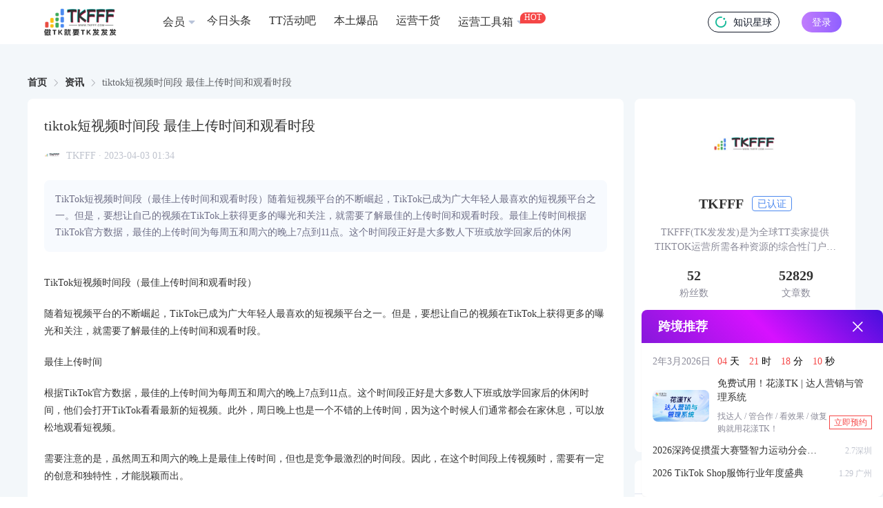

--- FILE ---
content_type: text/html; charset=utf-8
request_url: https://www.tkfff.com/4438.html
body_size: 26588
content:
<!DOCTYPE html>
    <html lang="en">
      <head>
        <link rel="stylesheet" type="text/css" href="/assets/static/index.71120871.css">
        <link rel="stylesheet" type="text/css" href="/assets/static/qrcode.855342db.css">
        <link rel="stylesheet" type="text/css" href="/assets/static/el-checkbox.22f97c38.css">
        <link rel="stylesheet" type="text/css" href="/assets/static/More.f277a22c.css">
        <link rel="stylesheet" type="text/css" href="/assets/static/el-message-box.f6b01f62.css">
        <link rel="stylesheet" type="text/css" href="/assets/static/el-input.e63c0600.css">
        <link rel="stylesheet" type="text/css" href="/assets/static/index.page.557e9c9d.css">
        <link rel="stylesheet" type="text/css" href="/assets/static/el-popper.0763e0cf.css">
        <link rel="stylesheet" type="text/css" href="/assets/static/el-popover.11b2087f.css">
        <link rel="stylesheet" type="text/css" href="/assets/static/el-scrollbar.633caf6b.css">
        <link rel="stylesheet" type="text/css" href="/assets/static/el-select.8e9155fc.css">
        <link rel="stylesheet" type="text/css" href="/assets/static/default.page.server.a7dbe0f7.css">
        <meta charset="UTF-8" />
   
        <link rel="icon" href="/assets/static/5.53ac4017.ico" />
        <meta name="viewport" content="width=device-width, initial-scale=1.0" />
        <meta name="description" content="TikTok短视频时间段（最佳上传时间和观看时段）随着短视频平台的不断崛起，TikTok已成为广大年轻人最喜欢的短视频平台之一。但是，要想让自己的视频在TikTok上获得更多的曝光和关注，就需要了解最佳的上传时间和观看时段。最佳上传时间根据TikTok官方数据，最佳的上传时间为每周五和周六的晚上7点到11点。这个时间段正好是大多数人下班或放学回家后的休闲" />
        <meta name="keywords" content="TK短视频,TikTok,视频,上传,观看,时间段,时段，Tik Tok卖家导航" />
        <title>tiktok短视频时间段 最佳上传时间和观看时段 | TKFFF首页</title>
        
    <script> 
      var _hmt = _hmt || []; 
      (function() { 
      var hm = document.createElement("script"); 
      hm.src = "https://hm.baidu.com/hm.js?92cce173090e80b42b21a606cd563b0d"; 
      var s = document.getElementsByTagName("script")[0];  
      s.parentNode.insertBefore(hm, s); 
      })(); 
    </script> 
    
      </head>
      <body>
        <div id="app"><!--[--><!--[--><!--[--><div class="h w-[100%] h-[64px] px-[24px] lg:px-[30px] flex items-center justify-between lg:justify-start box-border sticky top-0 left-0 bg-[#fff] z-10 overflow-hidden" data-v-45ab6b9f><div class="w-[100%] max-w-[1600px] mx-[auto] lg:px-[30px] flex items-center justify-between" data-v-45ab6b9f><div class="block lg:hidden w-[16px]" data-v-45ab6b9f></div><a href="/" class="shrink-0" data-v-45ab6b9f><img src="/assets/static/logo2.4f21210a.png" class="h-logo h-[40px] block" data-v-45ab6b9f></a><div class="h-nav hidden lg:flex w-[100%] text-[16px] text-[#333] items-center overflow-hidden ml-[56px]" data-v-45ab6b9f><!--[--><!--[--><a href="https://www.tkfff.com/favorites/wzhy" target="_blank" class="h-[28px] flex items-center cursor-pointer px-[8px] rounded-[4px] shrink-0 relative hover:bg-[#edf3fb] hover:text-[#4c89ef] mr-[10px]" data-page="article_detail" data-module="系统" data-block="头部" data-id="1" data-title="会员" data-v-45ab6b9f data-v-a8191dc1><!--[--><span data-v-45ab6b9f>会员</span><!----><!--]--></a><!--]--><!--[--><a href="https://www.tkfff.com/news" target="_blank" class="h-[28px] flex items-center cursor-pointer px-[8px] rounded-[4px] shrink-0 relative hover:bg-[#edf3fb] hover:text-[#4c89ef] mr-[10px]" data-page="article_detail" data-module="系统" data-block="头部" data-id="2" data-title="今日头条" data-v-45ab6b9f data-v-a8191dc1><!--[--><span data-v-45ab6b9f>今日头条</span><!----><!--]--></a><!--]--><!--[--><a href="https://www.tthdb.com/" target="_blank" class="h-[28px] flex items-center cursor-pointer px-[8px] rounded-[4px] shrink-0 relative hover:bg-[#edf3fb] hover:text-[#4c89ef] mr-[10px]" data-page="article_detail" data-module="系统" data-block="头部" data-id="5" data-title="TT活动吧" data-v-45ab6b9f data-v-a8191dc1><!--[--><span data-v-45ab6b9f>TT活动吧</span><!----><!--]--></a><!--]--><!--[--><a href="https://www.tkfff.com/topic/2" target="_blank" class="h-[28px] flex items-center cursor-pointer px-[8px] rounded-[4px] shrink-0 relative hover:bg-[#edf3fb] hover:text-[#4c89ef] mr-[10px]" data-page="article_detail" data-module="系统" data-block="头部" data-id="6" data-title="本土爆品" data-v-45ab6b9f data-v-a8191dc1><!--[--><span data-v-45ab6b9f>本土爆品</span><!----><!--]--></a><!--]--><!--[--><a href="https://www.tkfff.com/topic/6" target="_blank" class="h-[28px] flex items-center cursor-pointer px-[8px] rounded-[4px] shrink-0 relative hover:bg-[#edf3fb] hover:text-[#4c89ef] mr-[10px]" data-page="article_detail" data-module="系统" data-block="头部" data-id="9" data-title="运营干货" data-v-45ab6b9f data-v-a8191dc1><!--[--><span data-v-45ab6b9f>运营干货</span><!----><!--]--></a><!--]--><!--[--><div class="h-[28px] flex items-center cursor-pointer px-[8px] rounded-[4px] shrink-0 relative hover:bg-[#edf3fb] hover:text-[#4c89ef] mr-[28px]" data-page="article_detail" data-module="系统" data-block="头部" data-id="8" data-title="运营工具箱" data-v-45ab6b9f data-v-a8191dc1><!--[--><span data-v-45ab6b9f>运营工具箱</span><div class="text-[12px] text-[#fff] h-[16px] pb-[3px] px-[6px] bg-[var(--nav-label-bg-color)] flex items-center rounded-[8px] rounded-bl-none box-border absolute top-0 right-[8px] translate-x-[100%]" style="--nav-label-bg-color:#F54646" data-v-45ab6b9f>HOT</div><!--]--></div><!--]--><!--]--><!----></div><div class="block lg:hidden" data-v-45ab6b9f><img class="w-[20px] h-[20px]" src="[data-uri]" data-v-45ab6b9f></div><div class="hidden 2xl:flex w-[150px] h-[38px] text-[14px] shrink-0 rounded-[19px] bg-[#f3f7fa] items-center justify-center px-[16px] ml-[24px] box-border" data-v-45ab6b9f><input class="outline-none border-0 bg-[transparent] placeholder:text-[#c0c4ce] w-[100%]" placeholder="请输入搜索关键字" value="" data-v-45ab6b9f><img src="[data-uri]" class="w-[16px] h-[16px] cursor-pointer" data-v-45ab6b9f></div><a class="zsxq" href="https://t.zsxq.com/Q3ASD" target="_blank" data-v-45ab6b9f><img class="w-[16px] mr-[10px]" src="/assets/static/xq.1fd51c7a.ico" data-v-45ab6b9f> 知识星球 </a><!----><div class="h-login" data-v-45ab6b9f> 登录 </div></div></div><!----><!--]--><div class="pageContainer page_ARTICLE_DETAIL" data-v-23c4a364><!--[--><!--[--><div class="layout article-page" data-v-be8d7deb><div class="article-banner-box" data-v-be8d7deb><div class="swiperContainer article-banner rounded-[8px] overflow-hidden" data-v-be8d7deb data-v-9cb98893><div class="swiper" data-v-9cb98893><div class="swiper-wrapper" data-v-9cb98893><!--[--><!--[--><!----><!----><!----><!----><!----><!--]--><!--]--></div><div class="swiper-pagination" data-v-9cb98893></div></div><!----></div></div><div class="el-breadcrumb hidden lg:block" aria-label="面包屑" role="navigation" data-v-be8d7deb><!--[--><span class="el-breadcrumb__item" data-v-be8d7deb><span class="el-breadcrumb__inner" role="link"><!--[--><a href="/" data-v-be8d7deb>首页</a><!--]--></span><i class="el-icon el-breadcrumb__separator" style=""><!--[--><svg xmlns="http://www.w3.org/2000/svg" viewBox="0 0 1024 1024"><path fill="currentColor" d="M340.864 149.312a30.59 30.59 0 0 0 0 42.752L652.736 512 340.864 831.872a30.59 30.59 0 0 0 0 42.752 29.12 29.12 0 0 0 41.728 0L714.24 534.336a32 32 0 0 0 0-44.672L382.592 149.376a29.12 29.12 0 0 0-41.728 0z"></path></svg><!--]--></i></span><span class="el-breadcrumb__item" data-v-be8d7deb><span class="el-breadcrumb__inner" role="link"><!--[--><a href="/zixun" data-v-be8d7deb>资讯</a><!--]--></span><i class="el-icon el-breadcrumb__separator" style=""><!--[--><svg xmlns="http://www.w3.org/2000/svg" viewBox="0 0 1024 1024"><path fill="currentColor" d="M340.864 149.312a30.59 30.59 0 0 0 0 42.752L652.736 512 340.864 831.872a30.59 30.59 0 0 0 0 42.752 29.12 29.12 0 0 0 41.728 0L714.24 534.336a32 32 0 0 0 0-44.672L382.592 149.376a29.12 29.12 0 0 0-41.728 0z"></path></svg><!--]--></i></span><span class="el-breadcrumb__item" data-v-be8d7deb><span class="el-breadcrumb__inner" role="link"><!--[-->tiktok短视频时间段 最佳上传时间和观看时段<!--]--></span><i class="el-icon el-breadcrumb__separator" style=""><!--[--><svg xmlns="http://www.w3.org/2000/svg" viewBox="0 0 1024 1024"><path fill="currentColor" d="M340.864 149.312a30.59 30.59 0 0 0 0 42.752L652.736 512 340.864 831.872a30.59 30.59 0 0 0 0 42.752 29.12 29.12 0 0 0 41.728 0L714.24 534.336a32 32 0 0 0 0-44.672L382.592 149.376a29.12 29.12 0 0 0-41.728 0z"></path></svg><!--]--></i></span><!--]--></div><div class="layout" data-v-be8d7deb><div class="layout-main" data-v-be8d7deb><div class="article-page-content" data-v-be8d7deb><div class="article-title" data-v-be8d7deb>tiktok短视频时间段 最佳上传时间和观看时段</div><a target="_blank" href="https://www.tkfff.com/author/tkfff" class="article-info" data-v-be8d7deb><img src="https://tthdb.oss-cn-shenzhen.aliyuncs.com/tthdb/img/194c3pm7vtj2pdfa2h0r.jpg" class="article-info-img" data-v-be8d7deb><div class="article-info-name" data-v-be8d7deb>TKFFF · 2023-04-03 01:34</div></a><div class="article-description" data-v-be8d7deb>TikTok短视频时间段（最佳上传时间和观看时段）随着短视频平台的不断崛起，TikTok已成为广大年轻人最喜欢的短视频平台之一。但是，要想让自己的视频在TikTok上获得更多的曝光和关注，就需要了解最佳的上传时间和观看时段。最佳上传时间根据TikTok官方数据，最佳的上传时间为每周五和周六的晚上7点到11点。这个时间段正好是大多数人下班或放学回家后的休闲</div><div class="article-content" data-v-be8d7deb><p>TikTok短视频时间段（最佳上传时间和观看时段）</p>
<p>随着短视频平台的不断崛起，TikTok已成为广大年轻人最喜欢的短视频平台之一。但是，要想让自己的视频在TikTok上获得更多的曝光和关注，就需要了解最佳的上传时间和观看时段。</p>
<p>最佳上传时间</p>
<p>根据TikTok官方数据，最佳的上传时间为每周五和周六的晚上7点到11点。这个时间段正好是大多数人下班或放学回家后的休闲时间，他们会打开TikTok看看最新的短视频。此外，周日晚上也是一个不错的上传时间，因为这个时候人们通常都会在家休息，可以放松地观看短视频。</p>
<p>需要注意的是，虽然周五和周六的晚上是最佳上传时间，但也是竞争最激烈的时间段。因此，在这个时间段上传视频时，需要有一定的创意和独特性，才能脱颖而出。</p>
<p>TikTok的用户主要是年轻人，他们的观看时段和上传时间相对固定。根据数据统计，TikTok的用户在周一到周五的下午4点到8点之间观看短视频的时间最长，这个时间段是学生放学后和上班族下班后的休闲时间。而周末的观看时间则更加分散，因为人们的活动时间更加自由。</p>
<p>需要注意的是，虽然观看时间有一定的规律性，但也要根据自己的受众群体进行调整。比如，如果你的短视频内容面向年轻人，可以在下午4点到8点这个时间段进行上传；如果你的受众群体是上班族，可以在周末上传，因为这个时候他们有更多的时间观看短视频。</p>
<p><h2>TikTok短视频的最佳上传时间和观看时段，需要根据自己的受众群体和内容特点进行调整。但是，总体来说，周五、周六的晚上和工作日下午4点到8点是最佳的上传和观看时间段。希望这篇文章能对你在TikTok上获得更多曝光和关注有所帮助。</h2></p>
</div><div class="article-tip" data-v-be8d7deb><div class="article-tip-text" data-v-be8d7deb> 文章来源： 文章该内容为作者观点，TKFFF仅提供信息存储空间服务，不代表TKFFF的观点或立场。版权归原作者所有，未经允许不得转载。对于因本网站图片、内容所引起的纠纷、损失等，TKFFF均不承担侵权行为的连带责任。如发现本站文章存在版权问题，请联系：1280199022@qq.com </div><div class="article-tip-text2" data-v-be8d7deb><div class="article-tip-tags" data-v-be8d7deb><!--[--><div class="article-tip-tags-title" data-v-be8d7deb>文章标签：</div><div class="article-tip-tags-content" data-v-be8d7deb><!--[--><a href="https://www.tkfff.com/tag/tkdsp" target="_blank" class="article-tip-tag" data-v-be8d7deb>TK短视频</a><a href="https://www.tkfff.com/tag/tiktok" target="_blank" class="article-tip-tag" data-v-be8d7deb>TikTok</a><a href="https://www.tkfff.com/tag/sp__" target="_blank" class="article-tip-tag" data-v-be8d7deb>视频</a><a href="https://www.tkfff.com/tag/452sc__" target="_blank" class="article-tip-tag" data-v-be8d7deb>上传</a><a href="https://www.tkfff.com/tag/gk__" target="_blank" class="article-tip-tag" data-v-be8d7deb>观看</a><a href="https://www.tkfff.com/tag/sjd_" target="_blank" class="article-tip-tag" data-v-be8d7deb>时间段</a><a href="https://www.tkfff.com/tag/sd__" target="_blank" class="article-tip-tag" data-v-be8d7deb>时段</a><!--]--></div><!--]--></div><div class="article-tip-share hidden lg:flex" data-v-be8d7deb> 分享给好友： <!----></div><div class="article-tip-share flex lg:hidden" data-v-be8d7deb> 分享给好友： <i class="iconfont icon-weixin2" data-v-be8d7deb></i><i class="iconfont icon-pengyouquan ml-[10px]" data-v-be8d7deb></i></div></div></div></div><div class="article-page-user" data-v-be8d7deb><a target="_blank" class="flex grow" href="https://www.tkfff.com/author/tkfff" data-v-be8d7deb><img src="https://tthdb.oss-cn-shenzhen.aliyuncs.com/tthdb/img/194c3pm7vtj2pdfa2h0r.jpg" class="article-page-user-img" data-v-be8d7deb><div class="article-page-user-content" data-v-be8d7deb><div class="article-page-user-title" data-v-be8d7deb><div class="article-page-user-name" data-v-be8d7deb>TKFFF</div><div class="article-page-user-status" data-v-be8d7deb><img src="[data-uri]" data-v-be8d7deb> 已认证 </div></div><div class="article-page-user-number" data-v-be8d7deb><!--[--><div class="article-page-user-number-item" data-v-be8d7deb><div class="inline text-[#333] mr-[5px]" data-v-be8d7deb>0</div> 粉丝数 </div><div class="article-page-user-number-item" data-v-be8d7deb><div class="inline text-[#333] mr-[5px]" data-v-be8d7deb>0</div> 文章数 </div><!--]--></div><div class="article-page-user-description line-clamp-1" data-v-be8d7deb>TKFFF(TK发发发)是为全球TT卖家提供TIKTOK运营所需各种资源的综合性门户网站。网站涵盖TK工具、头条、论坛、社群、活动、人脉、货盘、教学等必备资源。</div></div></a><div style="cursor:pointer;" class="w-[108px] h-[38px] shrink-0 cursor-pointer border-[1px] border-[solid] border-[#DEE2EE] rounded-[6px] ml-[16px] flex items-center justify-center" data-v-be8d7deb data-v-a8191dc1><!--[--><i class="iconfont icon-weixin1 text-[24px] text-[#28C445]" data-v-be8d7deb></i><span class="text-[14px] ml-[5px]" data-v-be8d7deb>加微信</span><!--]--></div><div class="follow article-page-user-follow" data-v-be8d7deb data-v-0c3170a3><!--[-->关注<!--]--></div></div><div class="swiperContainer article-mian-banner rounded-[8px] overflow-hidden" data-v-be8d7deb data-v-9cb98893><div class="swiper" data-v-9cb98893><div class="swiper-wrapper" data-v-9cb98893><!--[--><!--[--><!----><!----><!----><!----><!----><!--]--><!--]--></div><div class="swiper-pagination" data-v-9cb98893></div></div><!----></div><!----></div><div class="layout-aside hidden lg:block" data-v-be8d7deb><div class="px-[12px] py-[16px] bg-[#fff] rounded-[8px] text-center" data-v-be8d7deb><a target="_blank" class="blcok grow" href="https://www.tkfff.com/author/tkfff" data-v-be8d7deb><img src="https://tthdb.oss-cn-shenzhen.aliyuncs.com/tthdb/img/194c3pm7vtj2pdfa2h0r.jpg" class="w-[104px] h-[104px] mx-[auto]" data-v-be8d7deb><div class="flex items-center justify-center mt-[17px]" data-v-be8d7deb><div class="text-[20px] font-[600] text-[#333]" data-v-be8d7deb>TKFFF</div><div class="text-[14px] w-[58px] h-[22px] flex items-center justify-center border-[1px] border-[solid] border-[#4C89EF] text-[#4C89EF] rounded-[4px] ml-[12px]" data-v-be8d7deb> 已认证 </div></div><div class="mt-[16px] text-[14px] text-[#8B8B99] px-[15px] line-clamp-2" data-v-be8d7deb>TKFFF(TK发发发)是为全球TT卖家提供TIKTOK运营所需各种资源的综合性门户网站。网站涵盖TK工具、头条、论坛、社群、活动、人脉、货盘、教学等必备资源。</div></a><div class="mt-[16px] flex items-center" data-v-be8d7deb><!--[--><div class="flex-1" data-v-be8d7deb><div class="text-[20px] font-[600] text-[#333]" data-v-be8d7deb>0</div><div class="text-[14px] text-[#8B8B99]" data-v-be8d7deb>粉丝数</div></div><div class="flex-1" data-v-be8d7deb><div class="text-[20px] font-[600] text-[#333]" data-v-be8d7deb>0</div><div class="text-[14px] text-[#8B8B99]" data-v-be8d7deb>文章数</div></div><!--]--></div><div class="px-[14px] py-[12px] bg-[#F7FAFE] rounded-[4px] mt-[16px] text-left" data-v-be8d7deb><div class="text-[16px] text-[#333] font-[500]" data-v-be8d7deb>最近文章</div><div class="grid gap-[12px] mt-[8px]" data-v-be8d7deb><!--[--><!--[--><a target="_blank" href="https://www.tkfff.com/167985.html" class="flex items-center" data-v-be8d7deb><img src="[data-uri]" class="w-[10px]" data-v-be8d7deb><div class="ml-[6px] line-clamp-1 text-[12px] text-[#6E6E86]" data-v-be8d7deb>森拓跨境|TikTok出海实战落地营</div></a><!--]--><!--[--><a target="_blank" href="https://www.tkfff.com/167902.html" class="flex items-center" data-v-be8d7deb><img src="[data-uri]" class="w-[10px]" data-v-be8d7deb><div class="ml-[6px] line-clamp-1 text-[12px] text-[#6E6E86]" data-v-be8d7deb>【展会报名】2026年1月22日-23日深圳华南城，2026跨境电商生态链展会</div></a><!--]--><!--[--><a target="_blank" href="https://www.tkfff.com/167796.html" class="flex items-center" data-v-be8d7deb><img src="[data-uri]" class="w-[10px]" data-v-be8d7deb><div class="ml-[6px] line-clamp-1 text-[12px] text-[#6E6E86]" data-v-be8d7deb>长沙交流群</div></a><!--]--><!--[--><!----><!--]--><!--[--><!----><!--]--><!--[--><!----><!--]--><!--[--><!----><!--]--><!--[--><!----><!--]--><!--[--><!----><!--]--><!--[--><!----><!--]--><!--[--><!----><!--]--><!--[--><!----><!--]--><!--[--><!----><!--]--><!--[--><!----><!--]--><!--[--><!----><!--]--><!--[--><!----><!--]--><!--[--><!----><!--]--><!--[--><!----><!--]--><!--[--><!----><!--]--><!--[--><!----><!--]--><!--]--></div></div><div class="flex items-center justify-center mt-[16px]" data-v-be8d7deb><div style="cursor:pointer;" class="h-[38px] flex-1 cursor-pointer border-[1px] border-[solid] border-[#DEE2EE] rounded-[6px] flex items-center justify-center" data-v-be8d7deb data-v-a8191dc1><!--[--><i class="iconfont icon-weixin1 text-[24px] text-[#28C445]" data-v-be8d7deb></i><span class="text-[14px] ml-[5px]" data-v-be8d7deb>加微信</span><!--]--></div><div class="follow h-[38px] flex-1 text-[14px] text-[#fff] bg-[#A173FF] ml-[16px] flex items-center justify-center rounded-[6px]" data-v-be8d7deb data-v-0c3170a3><!--[-->关注<!--]--></div></div></div><!--[--><!--[--><div class="right-box" data-v-f467d6cd><div class="right-box-head" data-v-f467d6cd><div class="right-box-title" data-v-f467d6cd>资讯排行榜</div><div class="right-box-tabs" data-v-f467d6cd><!--[--><div class="select right-box-tab" data-v-f467d6cd>日榜</div><div class="right-box-tab" data-v-f467d6cd>周榜</div><div class="right-box-tab" data-v-f467d6cd>月榜</div><!--]--></div></div><!--[--><!--[--><!--[--><div class="right-box-content" data-v-f467d6cd><!--[--><!--[--><a href="https://www.tkfff.com/167985.html" target="_blank" class="article-item article-item-mini" data-v-f467d6cd data-v-2ff09386><img loading="lazy" src="https://static.tkfff.cn/tkfff/img/abs9e0hgqekclufrg95kho.jpg" class="article-item-img" data-v-2ff09386><div class="article-item-content" data-v-2ff09386><div class="line-clamp-2 article-item-title break-all" data-v-2ff09386>森拓跨境|TikTok出海实战落地营</div><!----><object data-v-2ff09386><a target="_blank" class="article-item-info" data-v-2ff09386><div class="article-item-info-content" data-v-2ff09386><span class="time" data-v-2ff09386>2026-01-14</span></div></a></object></div></a><!--]--><!--[--><a href="https://www.tkfff.com/168025.html" target="_blank" class="article-item article-item-mini" data-v-f467d6cd data-v-2ff09386><img loading="lazy" src="https://static.tkfff.cn/tkfff/img/bms2m7fj29ospjvg99i99s.png" class="article-item-img" data-v-2ff09386><div class="article-item-content" data-v-2ff09386><div class="line-clamp-2 article-item-title break-all" data-v-2ff09386>20年的外贸工厂，集体倒在了2025年</div><!----><object data-v-2ff09386><a target="_blank" class="article-item-info" data-v-2ff09386><div class="article-item-info-content" data-v-2ff09386><span class="time" data-v-2ff09386>2026-01-28</span></div></a></object></div></a><!--]--><!--[--><a href="https://www.tkfff.com/167502.html" target="_blank" class="article-item article-item-mini" data-v-f467d6cd data-v-2ff09386><img loading="lazy" src="https://static.tkfff.cn/tkfff/img/ctl7ljp4f6oupghs29vo28.jpg" class="article-item-img" data-v-2ff09386><div class="article-item-content" data-v-2ff09386><div class="line-clamp-2 article-item-title break-all" data-v-2ff09386>U货精灵：美区货盘-全类目</div><!----><object data-v-2ff09386><a target="_blank" class="article-item-info" data-v-2ff09386><div class="article-item-info-content" data-v-2ff09386><span class="time" data-v-2ff09386>2025-11-10</span></div></a></object></div></a><!--]--><!--[--><a href="https://www.tkfff.com/168026.html" target="_blank" class="article-item article-item-mini" data-v-f467d6cd data-v-2ff09386><img loading="lazy" src="https://static.tkfff.cn/tkfff/img/unjjlu3horg2rue3j4r88s.png" class="article-item-img" data-v-2ff09386><div class="article-item-content" data-v-2ff09386><div class="line-clamp-2 article-item-title break-all" data-v-2ff09386>非互动带货视频要凉了！TikTok Shop大马最严限流令落地，流量首超Shopee</div><!----><object data-v-2ff09386><a target="_blank" class="article-item-info" data-v-2ff09386><div class="article-item-info-content" data-v-2ff09386><span class="time" data-v-2ff09386>2026-01-28</span></div></a></object></div></a><!--]--><!--[--><a href="https://www.tkfff.com/168027.html" target="_blank" class="article-item article-item-mini" data-v-f467d6cd data-v-2ff09386><img loading="lazy" src="https://static.tkfff.cn/tkfff/img/j8on1n14t2s0lqu4hffcu4.png" class="article-item-img" data-v-2ff09386><div class="article-item-content" data-v-2ff09386><div class="line-clamp-2 article-item-title break-all" data-v-2ff09386>TikTok Shop放出三个大动作：物流缩时、佣金下调、女装加码</div><!----><object data-v-2ff09386><a target="_blank" class="article-item-info" data-v-2ff09386><div class="article-item-info-content" data-v-2ff09386><span class="time" data-v-2ff09386>2026-01-28</span></div></a></object></div></a><!--]--><!--[--><a href="https://www.tkfff.com/168024.html" target="_blank" class="article-item article-item-mini" data-v-f467d6cd data-v-2ff09386><img loading="lazy" src="https://static.tkfff.cn/tkfff/img/fp95vvpp3kksku2m2elqr.png" class="article-item-img" data-v-2ff09386><div class="article-item-content" data-v-2ff09386><div class="line-clamp-2 article-item-title break-all" data-v-2ff09386>TikTok，今年得多挖掘一些有生活烟火味道的内容和达人。</div><!----><object data-v-2ff09386><a target="_blank" class="article-item-info" data-v-2ff09386><div class="article-item-info-content" data-v-2ff09386><span class="time" data-v-2ff09386>2026-01-28</span></div></a></object></div></a><!--]--><!--[--><!----><!--]--><!--[--><!----><!--]--><!--[--><!----><!--]--><!--[--><!----><!--]--><!--]--></div><!--]--><!--]--><!--[--><!----><!--]--><!--[--><!----><!--]--><!--]--></div><!--]--><!--[--><div class="right-box" data-v-f467d6cd><div class="right-box-head" data-v-f467d6cd><div class="right-box-title" data-v-f467d6cd>作者活跃榜</div></div><div class="right-box-content" data-v-f467d6cd><!--[--><!--[--><div class="user-item" data-v-f467d6cd data-v-77658b17><a class="flex grow" target="_blank" href="https://www.tkfff.com/author/wzxb" data-v-77658b17><img src="https://tthdb.oss-cn-shenzhen.aliyuncs.com/tthdb/img/qudanmqu23omfu4vijp78o.png" class="user-item-img" data-v-77658b17><div class="user-item-content" data-v-77658b17><div class="user-item-content-title line-clamp-1" data-v-77658b17>TKFFF小编</div><div class="user-item-content-number" data-v-77658b17><!--[--><div class="user-item-content-number-item" data-v-77658b17><span data-v-77658b17>0</span> 粉丝 </div><div class="user-item-content-number-item" data-v-77658b17><span data-v-77658b17>0</span> 文章 </div><!--]--></div></div></a><div class="follow user-item-follow" data-v-77658b17 data-v-0c3170a3><!--[-->关注<!--]--></div></div><!--]--><!--[--><div class="user-item" data-v-f467d6cd data-v-77658b17><a class="flex grow" target="_blank" href="https://www.tkfff.com/author/chw" data-v-77658b17><img src="https://static.tthdb.com/tthdb/img/dd513agjank25uv9fer1lk.png" class="user-item-img" data-v-77658b17><div class="user-item-content" data-v-77658b17><div class="user-item-content-title line-clamp-1" data-v-77658b17>出海网</div><div class="user-item-content-number" data-v-77658b17><!--[--><div class="user-item-content-number-item" data-v-77658b17><span data-v-77658b17>0</span> 粉丝 </div><div class="user-item-content-number-item" data-v-77658b17><span data-v-77658b17>0</span> 文章 </div><!--]--></div></div></a><div class="follow user-item-follow" data-v-77658b17 data-v-0c3170a3><!--[-->关注<!--]--></div></div><!--]--><!--[--><div class="user-item" data-v-f467d6cd data-v-77658b17><a class="flex grow" target="_blank" href="https://www.tkfff.com/author/dskj" data-v-77658b17><img src="https://tthdb.oss-cn-shenzhen.aliyuncs.com/tthdb/img/pisdhbc62i8k2j3ukq833g.png" class="user-item-img" data-v-77658b17><div class="user-item-content" data-v-77658b17><div class="user-item-content-title line-clamp-1" data-v-77658b17>大数跨境</div><div class="user-item-content-number" data-v-77658b17><!--[--><div class="user-item-content-number-item" data-v-77658b17><span data-v-77658b17>0</span> 粉丝 </div><div class="user-item-content-number-item" data-v-77658b17><span data-v-77658b17>0</span> 文章 </div><!--]--></div></div></a><div class="follow user-item-follow" data-v-77658b17 data-v-0c3170a3><!--[-->关注<!--]--></div></div><!--]--><!--[--><div class="user-item" data-v-f467d6cd data-v-77658b17><a class="flex grow" target="_blank" href="https://www.tkfff.com/author/tkgc" data-v-77658b17><img src="https://tthdb.oss-cn-shenzhen.aliyuncs.com/tthdb/img/a3rijpci96og1j7dtbkb4o.png" class="user-item-img" data-v-77658b17><div class="user-item-content" data-v-77658b17><div class="user-item-content-title line-clamp-1" data-v-77658b17>TK观察</div><div class="user-item-content-number" data-v-77658b17><!--[--><div class="user-item-content-number-item" data-v-77658b17><span data-v-77658b17>0</span> 粉丝 </div><div class="user-item-content-number-item" data-v-77658b17><span data-v-77658b17>0</span> 文章 </div><!--]--></div></div></a><div class="follow user-item-follow" data-v-77658b17 data-v-0c3170a3><!--[-->关注<!--]--></div></div><!--]--><!--[--><div class="user-item" data-v-f467d6cd data-v-77658b17><a class="flex grow" target="_blank" href="https://www.tkfff.com/author/paidai" data-v-77658b17><img src="https://tthdb.oss-cn-shenzhen.aliyuncs.com/tthdb/img/23tov5eg6h879j8tho8lcg.jpg" class="user-item-img" data-v-77658b17><div class="user-item-content" data-v-77658b17><div class="user-item-content-title line-clamp-1" data-v-77658b17>派代</div><div class="user-item-content-number" data-v-77658b17><!--[--><div class="user-item-content-number-item" data-v-77658b17><span data-v-77658b17>0</span> 粉丝 </div><div class="user-item-content-number-item" data-v-77658b17><span data-v-77658b17>0</span> 文章 </div><!--]--></div></div></a><div class="follow user-item-follow" data-v-77658b17 data-v-0c3170a3><!--[-->关注<!--]--></div></div><!--]--><!--[--><div class="user-item" data-v-f467d6cd data-v-77658b17><a class="flex grow" target="_blank" href="https://www.tkfff.com/author/echotik.live" data-v-77658b17><img src="https://tthdb.oss-cn-shenzhen.aliyuncs.com/tthdb/img/8omjtf1qatgduaikfvnsco.png" class="user-item-img" data-v-77658b17><div class="user-item-content" data-v-77658b17><div class="user-item-content-title line-clamp-1" data-v-77658b17>EchoTik</div><div class="user-item-content-number" data-v-77658b17><!--[--><div class="user-item-content-number-item" data-v-77658b17><span data-v-77658b17>0</span> 粉丝 </div><div class="user-item-content-number-item" data-v-77658b17><span data-v-77658b17>0</span> 文章 </div><!--]--></div></div></a><div class="follow user-item-follow" data-v-77658b17 data-v-0c3170a3><!--[-->关注<!--]--></div></div><!--]--><!--[--><!----><!--]--><!--[--><!----><!--]--><!--[--><!----><!--]--><!--[--><!----><!--]--><!--[--><!----><!--]--><!--[--><!----><!--]--><!--[--><!----><!--]--><!--[--><!----><!--]--><!--[--><!----><!--]--><!--[--><!----><!--]--><!--[--><!----><!--]--><!--[--><!----><!--]--><!--[--><!----><!--]--><!--[--><!----><!--]--><!--[--><!----><!--]--><!--[--><!----><!--]--><!--[--><!----><!--]--><!--[--><!----><!--]--><!--]--></div></div><!--]--><!--[--><div class="right-box" data-v-f467d6cd><div class="right-box-head" data-v-f467d6cd><div class="right-box-title" data-v-f467d6cd>社群</div></div><div class="right-box-content" data-v-f467d6cd><!--[--><div class="group-item" data-v-f467d6cd data-v-949f00ce><img src="[data-uri]" class="group-item-img" data-v-949f00ce><div class="group-item-content" data-v-949f00ce><div class="group-item-content-title line-clamp-1" data-v-949f00ce>日本交流群</div><div class="group-item-content-description line-clamp-1" data-v-949f00ce>微信扫一扫，加入群聊</div></div><!----></div><div class="group-item" data-v-f467d6cd data-v-949f00ce><img src="[data-uri]" class="group-item-img" data-v-949f00ce><div class="group-item-content" data-v-949f00ce><div class="group-item-content-title line-clamp-1" data-v-949f00ce>美国交流群</div><div class="group-item-content-description line-clamp-1" data-v-949f00ce>微信扫一扫，加入群聊</div></div><!----></div><div class="group-item" data-v-f467d6cd data-v-949f00ce><img src="[data-uri]" class="group-item-img" data-v-949f00ce><div class="group-item-content" data-v-949f00ce><div class="group-item-content-title line-clamp-1" data-v-949f00ce>西班牙交流群</div><div class="group-item-content-description line-clamp-1" data-v-949f00ce>微信扫一扫，加入群聊</div></div><!----></div><div class="group-item" data-v-f467d6cd data-v-949f00ce><img src="[data-uri]" class="group-item-img" data-v-949f00ce><div class="group-item-content" data-v-949f00ce><div class="group-item-content-title line-clamp-1" data-v-949f00ce>AMZ转TK交流群</div><div class="group-item-content-description line-clamp-1" data-v-949f00ce>微信扫一扫，加入群聊</div></div><!----></div><div class="group-item" data-v-f467d6cd data-v-949f00ce><img src="[data-uri]" class="group-item-img" data-v-949f00ce><div class="group-item-content" data-v-949f00ce><div class="group-item-content-title line-clamp-1" data-v-949f00ce>ADS投流交流群</div><div class="group-item-content-description line-clamp-1" data-v-949f00ce>微信扫一扫，加入群聊</div></div><!----></div><div class="group-item" data-v-f467d6cd data-v-949f00ce><img src="[data-uri]" class="group-item-img" data-v-949f00ce><div class="group-item-content" data-v-949f00ce><div class="group-item-content-title line-clamp-1" data-v-949f00ce>深圳交流群</div><div class="group-item-content-description line-clamp-1" data-v-949f00ce>微信扫一扫，加入群聊</div></div><!----></div><div class="group-item" data-v-f467d6cd data-v-949f00ce><img src="[data-uri]" class="group-item-img" data-v-949f00ce><div class="group-item-content" data-v-949f00ce><div class="group-item-content-title line-clamp-1" data-v-949f00ce>墨西哥交流群</div><div class="group-item-content-description line-clamp-1" data-v-949f00ce>微信扫一扫，加入群聊</div></div><!----></div><!--]--></div></div><!--]--><!--]--></div></div></div><!----><!--]--><!--]--></div><!--[--><div class="footer" data-v-c4604fb8><div class="bg-[#26282c]" data-v-c4604fb8><div class="footer-content1" data-v-c4604fb8><img class="footer-content1-logo" src="/assets/static/logo3.58f6c43c.png" data-v-c4604fb8><div class="footer-content1-about" data-v-c4604fb8><div data-v-c4604fb8><div class="footer-content1-about-content" data-v-c4604fb8><div data-v-c4604fb8> 【1】本网站致力于打造TikTok一站式服务平台，TIKTOK出海，就上TKFFF。 </div><div data-v-c4604fb8> 【2】网站上的产品和服务均为第三方提供，请注意甄别质量，避免损失。 </div><div data-v-c4604fb8> 【3】部分内容整理于网络，如侵权请联系阿发（微信:TKFFF01）删除。 </div><div data-v-c4604fb8>【4】商务合作请联系陈先生，活动合作请联系柯先生。</div></div></div><div class="footer-content1-about-link2" data-v-c4604fb8><div class="footer-content1-about-title" data-v-c4604fb8>友情链接：</div><div class="footer-content1-about-content" data-v-c4604fb8><!--[--><a href="https://www.vidau.ai/?via=tkfff" target="_blank" class="link-item" data-v-c4604fb8 data-v-a8191dc1><!--[-->VidAU<!--]--></a><a href="https://share.adspower.net/tkfff001" target="_blank" class="link-item" data-v-c4604fb8 data-v-a8191dc1><!--[-->AdsPower<!--]--></a><a href="https://www.hubstudio.cn/?ref=FqU7A49K" target="_blank" class="link-item" data-v-c4604fb8 data-v-a8191dc1><!--[-->Hubstudio<!--]--></a><a href="http://www.chsynews.com/" target="_blank" class="link-item" data-v-c4604fb8 data-v-a8191dc1><!--[-->初海视野<!--]--></a><a href="https://www.globalpod.cn/" target="_blank" class="link-item" data-v-c4604fb8 data-v-a8191dc1><!--[-->全球定制网<!--]--></a><a href="https://www.goluckyvip.com/?channel=tkfff" target="_blank" class="link-item" data-v-c4604fb8 data-v-a8191dc1><!--[-->喜运达物流<!--]--></a><a href="http://co.ipidea.net/?utm-source=TKFFF&amp;utm-keyword=?TKFFF" target="_blank" class="link-item" data-v-c4604fb8 data-v-a8191dc1><!--[-->IPIDEA<!--]--></a><a href="https://daren360.com/" target="_blank" class="link-item" data-v-c4604fb8 data-v-a8191dc1><!--[-->达人360<!--]--></a><a href="https://www.kookeey.com/?aff=90473486" target="_blank" class="link-item" data-v-c4604fb8 data-v-a8191dc1><!--[-->kookeey<!--]--></a><a href="https://www.firebrowser.cn/?code=KF42LUJXPY" target="_blank" class="link-item" data-v-c4604fb8 data-v-a8191dc1><!--[-->火豹浏览器<!--]--></a><a href="https://www.bitbrowser.cn/?code=ab0cdb" target="_blank" class="link-item" data-v-c4604fb8 data-v-a8191dc1><!--[-->比特浏览器<!--]--></a><a href="https://www.tikclubs.com/?type=1&amp;urlCode=1733121162764" target="_blank" class="link-item" data-v-c4604fb8 data-v-a8191dc1><!--[-->达秘<!--]--></a><a href="https://www.kalodata.com/signup?tc=tkfff" target="_blank" class="link-item" data-v-c4604fb8 data-v-a8191dc1><!--[-->Kalodata<!--]--></a><a href="https://aid.zimaocloud.com/" target="_blank" class="link-item" data-v-c4604fb8 data-v-a8191dc1><!--[-->紫猫跨境云电脑<!--]--></a><a href="https://socialepoch.com/" target="_blank" class="link-item" data-v-c4604fb8 data-v-a8191dc1><!--[-->傲途科技<!--]--></a><a href="https://www.qizansea.com/" target="_blank" class="link-item" data-v-c4604fb8 data-v-a8191dc1><!--[-->奇赞<!--]--></a><a href="https://share.proxy302.com/7wiOyr" target="_blank" class="link-item" data-v-c4604fb8 data-v-a8191dc1><!--[-->Proxy302<!--]--></a><a href="https://nsocks.com/?invitation_code=MUGGQV" target="_blank" class="link-item" data-v-c4604fb8 data-v-a8191dc1><!--[-->Nsocks<!--]--></a><a href="https://ipipd.com?ref=V9UNCA94" target="_blank" class="link-item" data-v-c4604fb8 data-v-a8191dc1><!--[-->全球原生优质住宅ip-ipipd<!--]--></a><a href="https://www.geeksend.com/" target="_blank" class="link-item" data-v-c4604fb8 data-v-a8191dc1><!--[-->Geeksend<!--]--></a><a href="https://llc234.com/" target="_blank" class="link-item" data-v-c4604fb8 data-v-a8191dc1><!--[-->CorFi海外公司注册网<!--]--></a><a href="https://www.proxyshare.com/?invitation_code=EV4BXM" target="_blank" class="link-item" data-v-c4604fb8 data-v-a8191dc1><!--[-->ProxyShare<!--]--></a><a href="https://www.ingstart.com/" target="_blank" class="link-item" data-v-c4604fb8 data-v-a8191dc1><!--[-->ingstart<!--]--></a><a href="http://www.ipipgo.com/?promotionLink=b45fb5" target="_blank" class="link-item" data-v-c4604fb8 data-v-a8191dc1><!--[-->IPIPGO<!--]--></a><a href="https://www.blurpath.com?channel_code=www.tkfff.com" target="_blank" class="link-item" data-v-c4604fb8 data-v-a8191dc1><!--[-->Blurpath-全球代理<!--]--></a><a href="https://www.owlproxy.com?utm_source=tkfff" target="_blank" class="link-item" data-v-c4604fb8 data-v-a8191dc1><!--[-->OwlProxy<!--]--></a><a href="https://www.biaibiai.com/home/login?type=2&amp;code=619" target="_blank" class="link-item" data-v-c4604fb8 data-v-a8191dc1><!--[-->BIAI云控<!--]--></a><a href="https://vip.oalur.com/tiktok/video/list?site=US" target="_blank" class="link-item" data-v-c4604fb8 data-v-a8191dc1><!--[-->鸥鹭选品<!--]--></a><a href="https://moonsees.com/" target="_blank" class="link-item" data-v-c4604fb8 data-v-a8191dc1><!--[-->梦西石亚马逊培训<!--]--></a><a href="https://luban.bluemediagroup.cn/about/index?utm_source=tkfff" target="_blank" class="link-item" data-v-c4604fb8 data-v-a8191dc1><!--[--> 鲁班跨境通<!--]--></a><a href="https://jollytoday.com/index/cn" target="_blank" class="link-item" data-v-c4604fb8 data-v-a8191dc1><!--[-->鬼手剪辑<!--]--></a><a href="https://www.ziniao.com/?from=871340&amp;utm_source=871340" target="_blank" class="link-item" data-v-c4604fb8 data-v-a8191dc1><!--[-->紫鸟浏览器<!--]--></a><a href="https://www.yangtao.com/" target="_blank" class="link-item" data-v-c4604fb8 data-v-a8191dc1><!--[-->洋淘指纹浏览器<!--]--></a><!--]--></div></div></div><div class="footer-content1-qrcode" data-v-c4604fb8><div class="footer-content1-qrcode-item" data-v-c4604fb8><img class="footer-content1-qrcode-item-img" src="/assets/static/swhz.e555dff0.png" data-v-c4604fb8><div class="footer-content1-qrcode-item-title" data-v-c4604fb8>商务合作-陈先生</div></div><div class="footer-content1-qrcode-item" data-v-c4604fb8><img class="footer-content1-qrcode-item-img" src="/assets/static/hdhz.a4352cf8.png" data-v-c4604fb8><div class="footer-content1-qrcode-item-title" data-v-c4604fb8>活动合作-柯先生</div></div></div></div></div><div class="bg-[#242528]" data-v-c4604fb8><div class="footer-content2" data-v-c4604fb8><div data-v-c4604fb8> Copyright © 2024 TKFFF首页 <a href="https://beian.miit.gov.cn" target="_blank" data-v-c4604fb8> 闽ICP备2023007291号-1 </a></div><div data-v-c4604fb8>闽公网安备35021102002035号</div><div class="footer-content1-about-link" data-v-c4604fb8> 友情链接 </div></div></div></div><!----><div class="main-bottom-menu" data-v-c4604fb8><div class="main-bottom-menu-item" data-v-c4604fb8><img class="main-bottom-menu-item-icon" src="[data-uri]" data-v-c4604fb8><div class="main-bottom-menu-item-title" data-v-c4604fb8>导航</div></div><div class="main-bottom-menu-item" data-v-c4604fb8><img class="main-bottom-menu-item-icon" src="[data-uri]" data-v-c4604fb8><div class="main-bottom-menu-item-title" data-v-c4604fb8>资讯</div></div><div class="main-bottom-menu-item" data-v-c4604fb8><img class="main-bottom-menu-item-icon" src="[data-uri]" data-v-c4604fb8><div class="main-bottom-menu-item-title" data-v-c4604fb8>活动</div></div></div><!----><!--]--><!--]--><!----><!----><!----><!----><!--]--></div>
        <script type="module" src="/assets/entries/entry-server-routing.b990e8e8.js" defer></script>
        <link rel="modulepreload" href="/assets/entries/src_pages_article_detail_index.page.c6a170f6.js" as="script" type="text/javascript">
        <link rel="modulepreload" href="/assets/chunks/chunk-ca1a3e6c.js" as="script" type="text/javascript">
        <link rel="modulepreload" href="/assets/chunks/chunk-89c6882b.js" as="script" type="text/javascript">
        <link rel="modulepreload" href="/assets/chunks/chunk-69bde286.js" as="script" type="text/javascript">
        <link rel="modulepreload" href="/assets/chunks/chunk-2563b637.js" as="script" type="text/javascript">
        <link rel="modulepreload" href="/assets/chunks/chunk-75f11b6b.js" as="script" type="text/javascript">
        <link rel="modulepreload" href="/assets/chunks/chunk-d6291ef8.js" as="script" type="text/javascript">
        <link rel="modulepreload" href="/assets/chunks/chunk-da7def68.js" as="script" type="text/javascript">
        <link rel="modulepreload" href="/assets/chunks/chunk-c27b6911.js" as="script" type="text/javascript">
        <link rel="modulepreload" href="/assets/chunks/chunk-4adad81d.js" as="script" type="text/javascript">
        <link rel="modulepreload" href="/assets/chunks/chunk-9686ef31.js" as="script" type="text/javascript">
        <link rel="modulepreload" href="/assets/chunks/chunk-a9345a37.js" as="script" type="text/javascript">
        <link rel="modulepreload" href="/assets/chunks/chunk-120ac189.js" as="script" type="text/javascript">
        <link rel="modulepreload" href="/assets/chunks/chunk-d113aee9.js" as="script" type="text/javascript">
        <link rel="modulepreload" href="/assets/chunks/chunk-bcb7ebc3.js" as="script" type="text/javascript">
        <link rel="modulepreload" href="/assets/chunks/chunk-5521c614.js" as="script" type="text/javascript">
        <link rel="modulepreload" href="/assets/chunks/chunk-934799c0.js" as="script" type="text/javascript">
        <link rel="modulepreload" href="/assets/chunks/chunk-19060fb9.js" as="script" type="text/javascript">
        <link rel="modulepreload" href="/assets/chunks/chunk-d0ff850c.js" as="script" type="text/javascript">
        <link rel="modulepreload" href="/assets/chunks/chunk-dc5d2ffc.js" as="script" type="text/javascript">
        <link rel="modulepreload" href="/assets/chunks/chunk-78e43d3e.js" as="script" type="text/javascript">
        <link rel="modulepreload" href="/assets/chunks/chunk-70ac904d.js" as="script" type="text/javascript">
        <link rel="modulepreload" href="/assets/chunks/chunk-6efe2650.js" as="script" type="text/javascript">
        <link rel="modulepreload" href="/assets/chunks/chunk-d61d1f56.js" as="script" type="text/javascript">
        <link rel="modulepreload" href="/assets/entries/renderer_default.page.client.2a04e872.js" as="script" type="text/javascript">
        <link rel="modulepreload" href="/assets/chunks/chunk-011a318a.js" as="script" type="text/javascript">
        <link rel="modulepreload" href="/assets/chunks/chunk-4c6e266b.js" as="script" type="text/javascript">
        <link rel="modulepreload" href="/assets/chunks/chunk-5da1bc69.js" as="script" type="text/javascript">
        <link rel="modulepreload" href="/assets/chunks/chunk-7f18a96d.js" as="script" type="text/javascript">
        <link rel="modulepreload" href="/assets/chunks/chunk-2095ac18.js" as="script" type="text/javascript">
        <link rel="modulepreload" href="/assets/chunks/chunk-1a82b969.js" as="script" type="text/javascript">
        <link rel="modulepreload" href="/assets/chunks/chunk-aea6daa1.js" as="script" type="text/javascript">
        <link rel="modulepreload" href="/assets/entries/renderer_default.page.server.extractAssets.ecc85d26.js" as="script" type="text/javascript">
        <link rel="modulepreload" href="/assets/chunks/chunk-c3ed4f0e.js" as="script" type="text/javascript">
        <link rel="modulepreload" href="/assets/chunks/chunk-93bd5768.js" as="script" type="text/javascript">
        <link rel="modulepreload" href="/assets/chunks/chunk-f165de4b.js" as="script" type="text/javascript">
        <link rel="modulepreload" href="/assets/chunks/chunk-f0be96ee.js" as="script" type="text/javascript">
        <link rel="modulepreload" href="/assets/chunks/chunk-0a756b31.js" as="script" type="text/javascript">
        <link rel="modulepreload" href="/assets/chunks/chunk-a6d620bb.js" as="script" type="text/javascript">
        <script id="vite-plugin-ssr_pageContext" type="application/json">{"pageProps":{"commonData":{"menuData":[{"id":1,"title":"会员","label":"NONE","modules":[{"title":"","type":"IMG_TEXT","data":[{"title":"网站会员","description":null,"linkUrl":"https://www.tkfff.com/topic/5","imgUrl":"https://static.tkfff.cn/tkfff/img/5lnth6076rkjk3quuhsp28.png"},{"title":"官方经理","description":null,"linkUrl":"https://www.tkfff.com/favorites/gfjl","imgUrl":"https://static.tkfff.cn/tkfff/img/1lbhiujudk83o6ga75rupk.png"},{"title":"POD卖家社群","description":null,"linkUrl":"https://www.tkfff.com/167490.html","imgUrl":"https://static.tkfff.cn/tkfff/img/r0k3gtoqgj8pu4ofv90cjo.jpg"}]}],"feature":{"title":"","operationDescription":"","operationImgUrl":null,"operationLinkUrl":"https://www.tkfff.com/favorites/wzhy","operationType":"JUMP"}},{"id":2,"title":"今日头条","label":"NONE","modules":[],"feature":{"title":"","operationDescription":"","operationImgUrl":null,"operationLinkUrl":"https://www.tkfff.com/news","operationType":"JUMP"}},{"id":5,"title":"TT活动吧","label":"NONE","modules":[],"feature":{"title":"","operationDescription":"","operationImgUrl":null,"operationLinkUrl":"https://www.tthdb.com/","operationType":"JUMP"}},{"id":6,"title":"本土爆品","label":"NONE","modules":[],"feature":{"title":"","operationDescription":"","operationImgUrl":null,"operationLinkUrl":"https://www.tkfff.com/topic/2","operationType":"JUMP"}},{"id":9,"title":"运营干货","label":"NONE","modules":[],"feature":{"title":"","operationDescription":"","operationImgUrl":null,"operationLinkUrl":"https://www.tkfff.com/topic/6","operationType":"JUMP"}},{"id":8,"title":"运营工具箱","label":"HOT","modules":[{"title":"","type":"TEXT","data":[{"title":"达人黑名单","description":null,"linkUrl":"https://www.tkfff.com/blacklist","imgUrl":""},{"title":"橱窗达人检测","description":null,"linkUrl":"https://www.tkfff.com/bloggers","imgUrl":""},{"title":"去水印下载","description":null,"linkUrl":"https://www.tkfff.com/download","imgUrl":""},{"title":"AI图搜同款","description":null,"linkUrl":"https://www.tkfff.com/tongkuan","imgUrl":""},{"title":"AI知识库问答","description":null,"linkUrl":"https://www.tkfff.com/chat","imgUrl":""},{"title":"潜力类目榜","description":null,"linkUrl":"https://www.tkfff.com?cid=6","imgUrl":""},{"title":"利润计算器","description":null,"linkUrl":"https://www.tkfff.com/calc","imgUrl":""}]}],"feature":null}],"linkData":[{"id":3,"title":"VidAU","sortIndex":9,"feature":{"title":"","operationDescription":"","operationImgUrl":null,"operationLinkUrl":"https://www.vidau.ai/?via=tkfff","operationType":"JUMP"}},{"id":4,"title":"AdsPower","sortIndex":9,"feature":{"title":"","operationDescription":"","operationImgUrl":null,"operationLinkUrl":"https://share.adspower.net/tkfff001","operationType":"JUMP"}},{"id":9,"title":"Hubstudio","sortIndex":9,"feature":{"title":"","operationDescription":"","operationImgUrl":null,"operationLinkUrl":"https://www.hubstudio.cn/?ref=FqU7A49K","operationType":"JUMP"}},{"id":27,"title":"初海视野","sortIndex":8,"feature":{"title":"","operationDescription":"","operationImgUrl":null,"operationLinkUrl":"http://www.chsynews.com/","operationType":"JUMP"}},{"id":29,"title":"全球定制网","sortIndex":8,"feature":{"title":"","operationDescription":"","operationImgUrl":null,"operationLinkUrl":"https://www.globalpod.cn/","operationType":"JUMP"}},{"id":2,"title":"喜运达物流","sortIndex":3,"feature":{"title":"","operationDescription":"","operationImgUrl":null,"operationLinkUrl":"https://www.goluckyvip.com/?channel=tkfff","operationType":"JUMP"}},{"id":21,"title":"IPIDEA","sortIndex":3,"feature":{"title":"","operationDescription":"","operationImgUrl":null,"operationLinkUrl":"http://co.ipidea.net/?utm-source=TKFFF&utm-keyword=?TKFFF","operationType":"JUMP"}},{"id":20,"title":"达人360","sortIndex":3,"feature":{"title":"","operationDescription":"","operationImgUrl":null,"operationLinkUrl":"https://daren360.com/","operationType":"JUMP"}},{"id":15,"title":"kookeey","sortIndex":3,"feature":{"title":"kookeey","operationDescription":"","operationImgUrl":null,"operationLinkUrl":"https://www.kookeey.com/?aff=90473486","operationType":"JUMP"}},{"id":14,"title":"火豹浏览器","sortIndex":3,"feature":{"title":"","operationDescription":"","operationImgUrl":null,"operationLinkUrl":"https://www.firebrowser.cn/?code=KF42LUJXPY","operationType":"JUMP"}},{"id":13,"title":"比特浏览器","sortIndex":3,"feature":{"title":"","operationDescription":"","operationImgUrl":null,"operationLinkUrl":"https://www.bitbrowser.cn/?code=ab0cdb","operationType":"JUMP"}},{"id":12,"title":"达秘","sortIndex":3,"feature":{"title":"达秘","operationDescription":"","operationImgUrl":null,"operationLinkUrl":"https://www.tikclubs.com/?type=1&urlCode=1733121162764","operationType":"JUMP"}},{"id":11,"title":"Kalodata","sortIndex":3,"feature":{"title":"Kalodata","operationDescription":"","operationImgUrl":null,"operationLinkUrl":"https://www.kalodata.com/signup?tc=tkfff","operationType":"JUMP"}},{"id":1,"title":"紫猫跨境云电脑","sortIndex":3,"feature":{"title":"","operationDescription":"","operationImgUrl":null,"operationLinkUrl":"https://aid.zimaocloud.com/","operationType":"JUMP"}},{"id":5,"title":"傲途科技","sortIndex":3,"feature":{"title":"","operationDescription":"","operationImgUrl":null,"operationLinkUrl":"https://socialepoch.com/","operationType":"JUMP"}},{"id":10,"title":"奇赞","sortIndex":2,"feature":{"title":"奇赞","operationDescription":"","operationImgUrl":null,"operationLinkUrl":"https://www.qizansea.com/","operationType":"JUMP"}},{"id":22,"title":"Proxy302","sortIndex":2,"feature":{"title":"","operationDescription":"","operationImgUrl":null,"operationLinkUrl":"https://share.proxy302.com/7wiOyr","operationType":"JUMP"}},{"id":25,"title":"Nsocks","sortIndex":2,"feature":{"title":"Nsocks","operationDescription":"","operationImgUrl":null,"operationLinkUrl":"https://nsocks.com/?invitation_code=MUGGQV","operationType":"JUMP"}},{"id":31,"title":"全球原生优质住宅ip-ipipd","sortIndex":1,"feature":{"title":"","operationDescription":"","operationImgUrl":null,"operationLinkUrl":"https://ipipd.com?ref=V9UNCA94","operationType":"JUMP"}},{"id":30,"title":"Geeksend","sortIndex":1,"feature":{"title":"","operationDescription":"","operationImgUrl":null,"operationLinkUrl":"https://www.geeksend.com/","operationType":"JUMP"}},{"id":32,"title":"CorFi海外公司注册网","sortIndex":1,"feature":{"title":"","operationDescription":"","operationImgUrl":null,"operationLinkUrl":"https://llc234.com/","operationType":"JUMP"}},{"id":28,"title":"ProxyShare","sortIndex":1,"feature":{"title":"","operationDescription":"","operationImgUrl":null,"operationLinkUrl":"https://www.proxyshare.com/?invitation_code=EV4BXM","operationType":"JUMP"}},{"id":33,"title":"ingstart","sortIndex":1,"feature":{"title":"","operationDescription":"","operationImgUrl":null,"operationLinkUrl":"https://www.ingstart.com/","operationType":"JUMP"}},{"id":26,"title":"IPIPGO","sortIndex":1,"feature":{"title":"","operationDescription":"","operationImgUrl":null,"operationLinkUrl":"http://www.ipipgo.com/?promotionLink=b45fb5","operationType":"JUMP"}},{"id":24,"title":"Blurpath-全球代理","sortIndex":1,"feature":{"title":"","operationDescription":"","operationImgUrl":null,"operationLinkUrl":"https://www.blurpath.com?channel_code=www.tkfff.com","operationType":"JUMP"}},{"id":23,"title":"OwlProxy","sortIndex":1,"feature":{"title":"","operationDescription":"","operationImgUrl":null,"operationLinkUrl":"https://www.owlproxy.com?utm_source=tkfff","operationType":"JUMP"}},{"id":19,"title":"BIAI云控","sortIndex":1,"feature":{"title":"","operationDescription":"","operationImgUrl":null,"operationLinkUrl":"https://www.biaibiai.com/home/login?type=2&code=619","operationType":"JUMP"}},{"id":18,"title":"鸥鹭选品","sortIndex":1,"feature":{"title":"","operationDescription":"","operationImgUrl":null,"operationLinkUrl":"https://vip.oalur.com/tiktok/video/list?site=US","operationType":"JUMP"}},{"id":17,"title":"梦西石亚马逊培训","sortIndex":1,"feature":{"title":"","operationDescription":"","operationImgUrl":null,"operationLinkUrl":"https://moonsees.com/","operationType":"JUMP"}},{"id":16,"title":" 鲁班跨境通","sortIndex":1,"feature":{"title":"","operationDescription":"","operationImgUrl":null,"operationLinkUrl":"https://luban.bluemediagroup.cn/about/index?utm_source=tkfff","operationType":"JUMP"}},{"id":8,"title":"鬼手剪辑","sortIndex":1,"feature":{"title":"","operationDescription":"","operationImgUrl":null,"operationLinkUrl":"https://jollytoday.com/index/cn","operationType":"JUMP"}},{"id":7,"title":"紫鸟浏览器","sortIndex":1,"feature":{"title":"","operationDescription":"","operationImgUrl":null,"operationLinkUrl":"https://www.ziniao.com/?from=871340&utm_source=871340","operationType":"JUMP"}},{"id":6,"title":"洋淘指纹浏览器","sortIndex":1,"feature":{"title":"","operationDescription":"","operationImgUrl":null,"operationLinkUrl":"https://www.yangtao.com/","operationType":"JUMP"}}],"newsRankDayData":[{"id":"167985","imgUrl":"https://static.tkfff.cn/tkfff/img/abs9e0hgqekclufrg95kho.jpg","title":"森拓跨境|TikTok出海实战落地营","description":"森拓跨境专业培训、实战陪跑、资源整合，一站式助力TikTok出海快速变现。","tags":[{"id":13441,"key":"13612pxkc","title":"培训课程","linkUrl":null},{"id":13405,"key":"yzzy","title":"优质资源","linkUrl":null}],"time":"2026-01-14 17:38:08","author":{"id":"1","key":"tkfff","name":"TKFFF","imgUrl":"https://tthdb.oss-cn-shenzhen.aliyuncs.com/tthdb/img/194c3pm7vtj2pdfa2h0r.jpg","linkUrl":null},"duration":null,"seo":{"title":"","description":"森拓跨境专业培训、实战陪跑、资源整合，一站式助力TikTok出海快速变现。","keywords":"森拓跨境,tiktok培训,tiktok陪跑,tiktok厦门陪跑"},"share":{"title":"","description":"","imgUrl":"https://static.tkfff.cn/tkfff/img/7nemqsdspcgbi6qctdg8ic.jpg","templateId":0,"page":null,"params":null},"linkUrl":"https://www.tkfff.com/167985.html","resourceType":null,"resourceKey":null,"path":null,"mark":null,"address":null,"isTop":false},{"id":"168025","imgUrl":"https://static.tkfff.cn/tkfff/img/bms2m7fj29ospjvg99i99s.png","title":"20年的外贸工厂，集体倒在了2025年","description":" ","tags":[{"id":5566,"key":"kjtt","title":"跨境头条","linkUrl":null}],"time":"2026-01-28 09:58:34","author":{"id":"139","key":"chw","name":"出海网","imgUrl":"https://static.tthdb.com/tthdb/img/dd513agjank25uv9fer1lk.png","linkUrl":null},"duration":null,"seo":{"title":"20年的外贸工厂，集体倒在了2025年","description":"","keywords":"跨境电商资讯"},"share":{"title":"","description":"","imgUrl":"","templateId":0,"page":null,"params":null},"linkUrl":"https://www.tkfff.com/168025.html","resourceType":null,"resourceKey":null,"path":null,"mark":null,"address":null,"isTop":false},{"id":"167502","imgUrl":"https://static.tkfff.cn/tkfff/img/ctl7ljp4f6oupghs29vo28.jpg","title":"U货精灵：美区货盘-全类目","description":"优货精灵主打美国本土优质低价独家现货，目前已打通TikTok、TEMU等各大平台官方接口，支持美国本土商品一件代发，帮助客户在美国各大电商平台更好地开展商品销售","tags":[{"id":9768,"key":"hpgyl","title":"货盘供应链","linkUrl":null},{"id":12048,"key":"mqhp","title":"美区货盘","linkUrl":null}],"time":"2025-11-10 09:47:34","author":{"id":"101","key":"wzxb","name":"TKFFF小编","imgUrl":"https://tthdb.oss-cn-shenzhen.aliyuncs.com/tthdb/img/qudanmqu23omfu4vijp78o.png","linkUrl":null},"duration":null,"seo":{"title":"","description":"","keywords":""},"share":{"title":"","description":"","imgUrl":"","templateId":0,"page":null,"params":null},"linkUrl":"https://www.tkfff.com/167502.html","resourceType":null,"resourceKey":null,"path":null,"mark":null,"address":null,"isTop":false},{"id":"168026","imgUrl":"https://static.tkfff.cn/tkfff/img/unjjlu3horg2rue3j4r88s.png","title":"非互动带货视频要凉了！TikTok Shop大马最严限流令落地，流量首超Shopee","description":"  ","tags":[{"id":5566,"key":"kjtt","title":"跨境头条","linkUrl":null},{"id":11299,"key":"11432tkzx","title":"TK资讯","linkUrl":null},{"id":13563,"key":"tkfffkjdhw","title":"TKFFF跨境导航网","linkUrl":null}],"time":"2026-01-28 10:03:45","author":{"id":"101","key":"wzxb","name":"TKFFF小编","imgUrl":"https://tthdb.oss-cn-shenzhen.aliyuncs.com/tthdb/img/qudanmqu23omfu4vijp78o.png","linkUrl":null},"duration":null,"seo":{"title":"非互动带货视频要凉了！TikTok Shop大马最严限流令落地，流量首超Shopee","description":"","keywords":"TikTok资讯,跨境电商资讯,TikTok最新资讯"},"share":{"title":"","description":"","imgUrl":"","templateId":0,"page":null,"params":null},"linkUrl":"https://www.tkfff.com/168026.html","resourceType":null,"resourceKey":null,"path":null,"mark":null,"address":null,"isTop":false},{"id":"168027","imgUrl":"https://static.tkfff.cn/tkfff/img/j8on1n14t2s0lqu4hffcu4.png","title":"TikTok Shop放出三个大动作：物流缩时、佣金下调、女装加码","description":" ","tags":[{"id":5566,"key":"kjtt","title":"跨境头条","linkUrl":null},{"id":11299,"key":"11432tkzx","title":"TK资讯","linkUrl":null}],"time":"2026-01-28 10:06:08","author":{"id":"101","key":"wzxb","name":"TKFFF小编","imgUrl":"https://tthdb.oss-cn-shenzhen.aliyuncs.com/tthdb/img/qudanmqu23omfu4vijp78o.png","linkUrl":null},"duration":null,"seo":{"title":"TikTok Shop放出三个大动作：物流缩时、佣金下调、女装加码","description":"","keywords":"TikTok资讯,跨境电商资讯,TikTok最新资讯"},"share":{"title":"","description":"","imgUrl":"","templateId":0,"page":null,"params":null},"linkUrl":"https://www.tkfff.com/168027.html","resourceType":null,"resourceKey":null,"path":null,"mark":null,"address":null,"isTop":false},{"id":"168024","imgUrl":"https://static.tkfff.cn/tkfff/img/fp95vvpp3kksku2m2elqr.png","title":"TikTok，今年得多挖掘一些有生活烟火味道的内容和达人。","description":" ","tags":[{"id":5566,"key":"kjtt","title":"跨境头条","linkUrl":null},{"id":11466,"key":"tkyy","title":"tk运营","linkUrl":null}],"time":"2026-01-28 09:53:20","author":{"id":"101","key":"wzxb","name":"TKFFF小编","imgUrl":"https://tthdb.oss-cn-shenzhen.aliyuncs.com/tthdb/img/qudanmqu23omfu4vijp78o.png","linkUrl":null},"duration":null,"seo":{"title":"TikTok，今年得多挖掘一些有生活烟火味道的内容和达人。","description":"","keywords":"TikTok资讯,跨境电商资讯,TikTok最新资讯"},"share":{"title":"","description":"","imgUrl":"","templateId":0,"page":null,"params":null},"linkUrl":"https://www.tkfff.com/168024.html","resourceType":null,"resourceKey":null,"path":null,"mark":null,"address":null,"isTop":false},{"id":"167421","imgUrl":"https://static.tkfff.cn/tkfff/img/6fiku16q878jdu0lj3hvm8.jpg","title":"拼个购：美区、东南亚、日本、墨西哥服装POD","description":" 蓝鲸寰球（福州）电子商务有限公司开发的一款专注于本土POD定制出海赛道的垂直平台，致力于打造东南亚首个本土pod柔性定制平台。提供行业动态、行业趋势、全球POD货盘、POD工厂等完整生态链服务。同时，平台利用基于Saas底层架构的AI应用技术为用户提供个性化定制解决方案，帮助商家将定制产品通过Temu、shein、Tiktok、速卖通、虾皮等平台电商及独立站电商，和线下ToB渠道推向国际化市场。 6月30日，拼个购官网正式上线，定位为“跨境AI-POD定制出海平台”。拼个购汇集定制产品的选品、生产、发货于一体的平台，实现一站式服务，能有效解决卖家入局POD定制出海过程中遇到的难题，“AI驱动，一键定全球”并不是一个简单的口号，而是全方位赋能全球POD卖家。","tags":[{"id":9768,"key":"hpgyl","title":"货盘供应链","linkUrl":null},{"id":12048,"key":"mqhp","title":"美区货盘","linkUrl":null},{"id":11442,"key":"dnyhp","title":"东南亚货盘","linkUrl":null}],"time":"2025-10-28 17:22:18","author":{"id":"101","key":"wzxb","name":"TKFFF小编","imgUrl":"https://tthdb.oss-cn-shenzhen.aliyuncs.com/tthdb/img/qudanmqu23omfu4vijp78o.png","linkUrl":null},"duration":null,"seo":{"title":"","description":"","keywords":""},"share":{"title":"","description":"","imgUrl":"","templateId":0,"page":null,"params":null},"linkUrl":"https://www.tkfff.com/167421.html","resourceType":null,"resourceKey":null,"path":null,"mark":null,"address":null,"isTop":false},{"id":"168021","imgUrl":"https://static.tkfff.cn/tkfff/img/gfprh6ucnso42eik640ccs.png","title":"一条 14 秒视频卖出 4386 单，9.99 美元的黑色面罩，冲进美区运动户外 Top4","description":" ","tags":[{"id":5566,"key":"kjtt","title":"跨境头条","linkUrl":null},{"id":11264,"key":"tkxp","title":"tk选品","linkUrl":null}],"time":"2026-01-27 10:34:22","author":{"id":"8","key":"Kalodata","name":"Kalodata","imgUrl":"https://tthdb.oss-cn-shenzhen.aliyuncs.com/tthdb/img/vba6s1kdkqqcsk1i942ig.png","linkUrl":null},"duration":null,"seo":{"title":"一条 14 秒视频卖出 4386 单，9.99 美元的黑色面罩，冲进美区运动户外 Top4","description":"","keywords":"TikTok资讯,跨境电商资讯,TikTok最新资讯"},"share":{"title":"","description":"","imgUrl":"","templateId":0,"page":null,"params":null},"linkUrl":"https://www.tkfff.com/168021.html","resourceType":null,"resourceKey":null,"path":null,"mark":null,"address":null,"isTop":false},{"id":"168029","imgUrl":"https://static.tkfff.cn/tkfff/img/6rjijvev95g73e4mef1qrs.png","title":"【线上课程】TikTok电商运营实战课","description":"带你从0-1跑通TikTok短视频+店铺+广告投放实战","tags":[{"id":13441,"key":"13612pxkc","title":"培训课程","linkUrl":null}],"time":"2026-01-28 16:21:44","author":{"id":"127","key":"kskj","name":"凯盛跨境","imgUrl":"https://static.tthdb.com/tthdb/img/sd0qqjq8roont7lvqv184.png","linkUrl":null},"duration":null,"seo":{"title":"","description":"凯盛跨境TikTok电商运营实战课，带你从0-1跑通短视频、店铺、广告全链路","keywords":"tiktok培训课程,tiktok短视频培训课程,tiktok短视频运营"},"share":{"title":"","description":"","imgUrl":"","templateId":0,"page":null,"params":null},"linkUrl":"https://www.tkfff.com/168029.html","resourceType":null,"resourceKey":null,"path":null,"mark":null,"address":null,"isTop":false},{"id":"168032","imgUrl":"https://static.tkfff.cn/tkfff/img/u6ah9gf6o8cgkeb7usb0dk.png","title":"20天狂拦3亿税收！泰国又想办法“扣”卖家手里的钱了！","description":"市场规模越来越大，卖家利润越来越少！","tags":[{"id":5566,"key":"kjtt","title":"跨境头条","linkUrl":null}],"time":"2026-01-28 16:32:36","author":{"id":"101","key":"wzxb","name":"TKFFF小编","imgUrl":"https://tthdb.oss-cn-shenzhen.aliyuncs.com/tthdb/img/qudanmqu23omfu4vijp78o.png","linkUrl":null},"duration":null,"seo":{"title":"20天狂拦3亿税收！泰国又想办法“扣”卖家手里的钱了！","description":"市场规模越来越大，卖家利润越来越少！","keywords":"跨境电商资讯"},"share":{"title":"","description":"","imgUrl":"","templateId":0,"page":null,"params":null},"linkUrl":"https://www.tkfff.com/168032.html","resourceType":null,"resourceKey":null,"path":null,"mark":null,"address":null,"isTop":false}],"newsRankWeekData":[{"id":"167985","imgUrl":"https://static.tkfff.cn/tkfff/img/abs9e0hgqekclufrg95kho.jpg","title":"森拓跨境|TikTok出海实战落地营","description":"森拓跨境专业培训、实战陪跑、资源整合，一站式助力TikTok出海快速变现。","tags":[{"id":13441,"key":"13612pxkc","title":"培训课程","linkUrl":null},{"id":13405,"key":"yzzy","title":"优质资源","linkUrl":null}],"time":"2026-01-14 17:38:08","author":{"id":"1","key":"tkfff","name":"TKFFF","imgUrl":"https://tthdb.oss-cn-shenzhen.aliyuncs.com/tthdb/img/194c3pm7vtj2pdfa2h0r.jpg","linkUrl":null},"duration":null,"seo":{"title":"","description":"森拓跨境专业培训、实战陪跑、资源整合，一站式助力TikTok出海快速变现。","keywords":"森拓跨境,tiktok培训,tiktok陪跑,tiktok厦门陪跑"},"share":{"title":"","description":"","imgUrl":"https://static.tkfff.cn/tkfff/img/7nemqsdspcgbi6qctdg8ic.jpg","templateId":0,"page":null,"params":null},"linkUrl":"https://www.tkfff.com/167985.html","resourceType":null,"resourceKey":null,"path":null,"mark":null,"address":null,"isTop":false},{"id":"166972","imgUrl":"https://static.tkfff.cn/tkfff/img/ivlbq3t4duke8ou4mr6feo.jpg","title":"云帆动力企业介绍","description":"提供品牌出海策划，跨境店铺运营、短视频营销、全球网红带货、人才培育供给、海外商品供应链等专业服务,整合国际物流仓储、海外知识产权、全球金融等专业服务商资源，搭建国际品牌出海一站式大型生态服务平台，助力海内外国际品牌展开跨境电子商务业务，定制企业出海策划以及红人营销方案。","tags":[{"id":13405,"key":"yzzy","title":"优质资源","linkUrl":null},{"id":13441,"key":"13612pxkc","title":"培训课程","linkUrl":null}],"time":"2025-07-26 16:05:53","author":{"id":"137","key":"yfyq","name":"云帆出海","imgUrl":"https://static.tthdb.com/tthdb/img/fl8g2jmb1do74hes65ef7s.png","linkUrl":null},"duration":null,"seo":{"title":"","description":"云帆动力提供品牌出海策划，跨境店铺运营、短视频营销、全球网红带货、人才培育供给、海外商品供应链等专业服务,整合国际物流仓储、海外知识产权、全球金融等专业服务商资源，搭建国际品牌出海一站式大型生态服务平台，助力海内外国际品牌展开跨境电子商务业务，定制企业出海策划以及红人营销方案。","keywords":"tiktok培训课程,tiktok陪跑课程,tiktok全案营销企业陪跑服务"},"share":{"title":"","description":"","imgUrl":"","templateId":0,"page":null,"params":null},"linkUrl":"https://www.tkfff.com/166972.html","resourceType":null,"resourceKey":null,"path":null,"mark":null,"address":null,"isTop":false},{"id":"167490","imgUrl":"https://static.tkfff.cn/tkfff/img/io2uov3shlsbnqra4gn9ik.jpg","title":"全球POD卖家联盟社群","description":"首期仅招募100位先到先得","tags":[{"id":13405,"key":"yzzy","title":"优质资源","linkUrl":null}],"time":"2025-11-07 10:30:49","author":{"id":"101","key":"wzxb","name":"TKFFF小编","imgUrl":"https://tthdb.oss-cn-shenzhen.aliyuncs.com/tthdb/img/qudanmqu23omfu4vijp78o.png","linkUrl":null},"duration":null,"seo":{"title":"","description":"全球POD卖家联盟社群","keywords":"POD卖家社群,供应链社群,TikTok社群,pod"},"share":{"title":"","description":"","imgUrl":"","templateId":0,"page":null,"params":null},"linkUrl":"https://www.tkfff.com/167490.html","resourceType":null,"resourceKey":null,"path":null,"mark":null,"address":null,"isTop":false},{"id":"167502","imgUrl":"https://static.tkfff.cn/tkfff/img/ctl7ljp4f6oupghs29vo28.jpg","title":"U货精灵：美区货盘-全类目","description":"优货精灵主打美国本土优质低价独家现货，目前已打通TikTok、TEMU等各大平台官方接口，支持美国本土商品一件代发，帮助客户在美国各大电商平台更好地开展商品销售","tags":[{"id":9768,"key":"hpgyl","title":"货盘供应链","linkUrl":null},{"id":12048,"key":"mqhp","title":"美区货盘","linkUrl":null}],"time":"2025-11-10 09:47:34","author":{"id":"101","key":"wzxb","name":"TKFFF小编","imgUrl":"https://tthdb.oss-cn-shenzhen.aliyuncs.com/tthdb/img/qudanmqu23omfu4vijp78o.png","linkUrl":null},"duration":null,"seo":{"title":"","description":"","keywords":""},"share":{"title":"","description":"","imgUrl":"","templateId":0,"page":null,"params":null},"linkUrl":"https://www.tkfff.com/167502.html","resourceType":null,"resourceKey":null,"path":null,"mark":null,"address":null,"isTop":false},{"id":"167761","imgUrl":"https://static.tkfff.cn/tkfff/img/enekinuik48it8967bt8mg.png","title":"CreatOK爆款猎人","description":"CreatOK爆款猎人，实现爆款视频AI一键复刻","tags":[{"id":13405,"key":"yzzy","title":"优质资源","linkUrl":null}],"time":"2025-12-09 14:12:55","author":{"id":"101","key":"wzxb","name":"TKFFF小编","imgUrl":"https://tthdb.oss-cn-shenzhen.aliyuncs.com/tthdb/img/qudanmqu23omfu4vijp78o.png","linkUrl":null},"duration":null,"seo":{"title":"","description":"CreatOK爆款猎人，实现爆款视频AI一键复刻","keywords":"CreatOK爆款猎人,CreatOK AI工具,AI视频生成,AI视频编辑工具"},"share":{"title":"","description":"","imgUrl":"","templateId":0,"page":null,"params":null},"linkUrl":"https://www.tkfff.com/167761.html","resourceType":null,"resourceKey":null,"path":null,"mark":null,"address":null,"isTop":false},{"id":"167421","imgUrl":"https://static.tkfff.cn/tkfff/img/6fiku16q878jdu0lj3hvm8.jpg","title":"拼个购：美区、东南亚、日本、墨西哥服装POD","description":" 蓝鲸寰球（福州）电子商务有限公司开发的一款专注于本土POD定制出海赛道的垂直平台，致力于打造东南亚首个本土pod柔性定制平台。提供行业动态、行业趋势、全球POD货盘、POD工厂等完整生态链服务。同时，平台利用基于Saas底层架构的AI应用技术为用户提供个性化定制解决方案，帮助商家将定制产品通过Temu、shein、Tiktok、速卖通、虾皮等平台电商及独立站电商，和线下ToB渠道推向国际化市场。 6月30日，拼个购官网正式上线，定位为“跨境AI-POD定制出海平台”。拼个购汇集定制产品的选品、生产、发货于一体的平台，实现一站式服务，能有效解决卖家入局POD定制出海过程中遇到的难题，“AI驱动，一键定全球”并不是一个简单的口号，而是全方位赋能全球POD卖家。","tags":[{"id":9768,"key":"hpgyl","title":"货盘供应链","linkUrl":null},{"id":12048,"key":"mqhp","title":"美区货盘","linkUrl":null},{"id":11442,"key":"dnyhp","title":"东南亚货盘","linkUrl":null}],"time":"2025-10-28 17:22:18","author":{"id":"101","key":"wzxb","name":"TKFFF小编","imgUrl":"https://tthdb.oss-cn-shenzhen.aliyuncs.com/tthdb/img/qudanmqu23omfu4vijp78o.png","linkUrl":null},"duration":null,"seo":{"title":"","description":"","keywords":""},"share":{"title":"","description":"","imgUrl":"","templateId":0,"page":null,"params":null},"linkUrl":"https://www.tkfff.com/167421.html","resourceType":null,"resourceKey":null,"path":null,"mark":null,"address":null,"isTop":false},{"id":"166210","imgUrl":"https://static.tkfff.cn/tkfff/img/vgm6oeouu8cfsfpi22c4ng.png","title":"极致跨境企业介绍","description":"极致跨境致力于为国内B2C跨境企业/卖家提供一站式海外全域营销综合解决方案，具体业务涉及TikTok/TEMU/ 希音/沃尔玛等新势力跨境电商平台，深度赋能国内B2C跨境电商企业海外投放技巧，本土化内容创作思路，跨境物流海外仓操作路径等，全力以赴为国货出海品牌护航！","tags":[{"id":13405,"key":"yzzy","title":"优质资源","linkUrl":null},{"id":13441,"key":"13612pxkc","title":"培训课程","linkUrl":null}],"time":"2025-06-12 21:32:56","author":{"id":"130","key":"jzkj","name":"极致跨境","imgUrl":"https://static.tthdb.com/tthdb/img/i5m79smjqosnncje3hpr2.png","linkUrl":null},"duration":null,"seo":{"title":"","description":"极致跨境致力于为国内B2C跨境企业/卖家提供一站式海外全域营销综合解决方案，具体业务涉及TikTok/TEMU/ 希音/沃尔玛等新势力跨境电商平台，深度赋能国内B2C跨境电商企业海外投放技巧，本土化内容创作思路，跨境物流海外仓操作路径等，全力以赴为国货出海品牌护航！","keywords":"培训课程,tk培训课程,tiktok培训课程"},"share":{"title":"","description":"","imgUrl":"","templateId":0,"page":null,"params":null},"linkUrl":"https://www.tkfff.com/166210.html","resourceType":null,"resourceKey":null,"path":null,"mark":null,"address":null,"isTop":false},{"id":"167961","imgUrl":"https://static.tkfff.cn/tkfff/img/1n32610dnv4grihujg4svk.png","title":"TikTok2026年：告别野蛮生长，迎接精细化运营新周期","description":" ","tags":[{"id":5566,"key":"kjtt","title":"跨境头条","linkUrl":null},{"id":11299,"key":"11432tkzx","title":"TK资讯","linkUrl":null}],"time":"2026-01-09 09:43:12","author":{"id":"101","key":"wzxb","name":"TKFFF小编","imgUrl":"https://tthdb.oss-cn-shenzhen.aliyuncs.com/tthdb/img/qudanmqu23omfu4vijp78o.png","linkUrl":null},"duration":null,"seo":{"title":"","description":"","keywords":"TikTok资讯,跨境电商资讯,TikTok最新资讯"},"share":{"title":"","description":"","imgUrl":"","templateId":0,"page":null,"params":null},"linkUrl":"https://www.tkfff.com/167961.html","resourceType":null,"resourceKey":null,"path":null,"mark":null,"address":null,"isTop":false},{"id":"165006","imgUrl":"https://static.tkfff.cn/tkfff/img/2r9dkrrugi8rt3crfn1dpk.jpg","title":"C牛出海实战特训营","description":"提供一站式的TikTok运营赋能服务，自营团队最高月销破400万美金。","tags":[{"id":13441,"key":"13612pxkc","title":"培训课程","linkUrl":null},{"id":13405,"key":"yzzy","title":"优质资源","linkUrl":null}],"time":"2025-04-28 14:48:02","author":{"id":"1","key":"tkfff","name":"TKFFF","imgUrl":"https://tthdb.oss-cn-shenzhen.aliyuncs.com/tthdb/img/194c3pm7vtj2pdfa2h0r.jpg","linkUrl":null},"duration":null,"seo":{"title":"","description":"C牛出海，提供一站式的TikTok运营赋能服务，自营团队最高月销破400万美金，通过实战总结出一套科学操盘TikTok的打法，通过赋能培训陪跑，立志于成就1000+中国顶级TikTok操盘手，孵化陪跑100+个亿级TikTok品牌，助力万干中国人才及企业成功出海赚美金!","keywords":"tiktok培训课程,tiktok陪跑营"},"share":{"title":"","description":"","imgUrl":"","templateId":0,"page":null,"params":null},"linkUrl":"https://www.tkfff.com/165006.html","resourceType":null,"resourceKey":null,"path":null,"mark":null,"address":null,"isTop":false},{"id":"164982","imgUrl":"https://static.tkfff.cn/tkfff/img/ojjlplgnqqc0o0bhb354ts.png","title":"大航海時代特训营","description":"大航海时代集团，团队180余人，TIKTOK跨境亿级卖家！  集团围绕Tiktok平台开展广告投流、短视频自然流带货、自有品牌打造、电商培训、网红达人分销、娱乐直播公会运营、供应链货盘运营、项目孵化为一体的综合性跨境电商企业。","tags":[{"id":13405,"key":"yzzy","title":"优质资源","linkUrl":null}],"time":"2025-04-27 18:08:06","author":{"id":"1","key":"tkfff","name":"TKFFF","imgUrl":"https://tthdb.oss-cn-shenzhen.aliyuncs.com/tthdb/img/194c3pm7vtj2pdfa2h0r.jpg","linkUrl":null},"duration":null,"seo":{"title":"","description":"大航海时代集团，团队180余人，TIKTOK跨境亿级卖家！  集团围绕Tiktok平台开展广告投流、短视频自然流带货、自有品牌打造、电商培训、网红达人分销、娱乐直播公会运营、供应链货盘运营、项目孵化为一体的综合性跨境电商企业。","keywords":"TikTok培训,企业陪跑,TikTok企业陪跑,TikTok特训营"},"share":{"title":"","description":"","imgUrl":"","templateId":0,"page":null,"params":null},"linkUrl":"https://www.tkfff.com/164982.html","resourceType":null,"resourceKey":null,"path":null,"mark":null,"address":null,"isTop":false}],"newsRankMonthData":[{"id":"167761","imgUrl":"https://static.tkfff.cn/tkfff/img/enekinuik48it8967bt8mg.png","title":"CreatOK爆款猎人","description":"CreatOK爆款猎人，实现爆款视频AI一键复刻","tags":[{"id":13405,"key":"yzzy","title":"优质资源","linkUrl":null}],"time":"2025-12-09 14:12:55","author":{"id":"101","key":"wzxb","name":"TKFFF小编","imgUrl":"https://tthdb.oss-cn-shenzhen.aliyuncs.com/tthdb/img/qudanmqu23omfu4vijp78o.png","linkUrl":null},"duration":null,"seo":{"title":"","description":"CreatOK爆款猎人，实现爆款视频AI一键复刻","keywords":"CreatOK爆款猎人,CreatOK AI工具,AI视频生成,AI视频编辑工具"},"share":{"title":"","description":"","imgUrl":"","templateId":0,"page":null,"params":null},"linkUrl":"https://www.tkfff.com/167761.html","resourceType":null,"resourceKey":null,"path":null,"mark":null,"address":null,"isTop":false},{"id":"167421","imgUrl":"https://static.tkfff.cn/tkfff/img/6fiku16q878jdu0lj3hvm8.jpg","title":"拼个购：美区、东南亚、日本、墨西哥服装POD","description":" 蓝鲸寰球（福州）电子商务有限公司开发的一款专注于本土POD定制出海赛道的垂直平台，致力于打造东南亚首个本土pod柔性定制平台。提供行业动态、行业趋势、全球POD货盘、POD工厂等完整生态链服务。同时，平台利用基于Saas底层架构的AI应用技术为用户提供个性化定制解决方案，帮助商家将定制产品通过Temu、shein、Tiktok、速卖通、虾皮等平台电商及独立站电商，和线下ToB渠道推向国际化市场。 6月30日，拼个购官网正式上线，定位为“跨境AI-POD定制出海平台”。拼个购汇集定制产品的选品、生产、发货于一体的平台，实现一站式服务，能有效解决卖家入局POD定制出海过程中遇到的难题，“AI驱动，一键定全球”并不是一个简单的口号，而是全方位赋能全球POD卖家。","tags":[{"id":9768,"key":"hpgyl","title":"货盘供应链","linkUrl":null},{"id":12048,"key":"mqhp","title":"美区货盘","linkUrl":null},{"id":11442,"key":"dnyhp","title":"东南亚货盘","linkUrl":null}],"time":"2025-10-28 17:22:18","author":{"id":"101","key":"wzxb","name":"TKFFF小编","imgUrl":"https://tthdb.oss-cn-shenzhen.aliyuncs.com/tthdb/img/qudanmqu23omfu4vijp78o.png","linkUrl":null},"duration":null,"seo":{"title":"","description":"","keywords":""},"share":{"title":"","description":"","imgUrl":"","templateId":0,"page":null,"params":null},"linkUrl":"https://www.tkfff.com/167421.html","resourceType":null,"resourceKey":null,"path":null,"mark":null,"address":null,"isTop":false},{"id":"167502","imgUrl":"https://static.tkfff.cn/tkfff/img/ctl7ljp4f6oupghs29vo28.jpg","title":"U货精灵：美区货盘-全类目","description":"优货精灵主打美国本土优质低价独家现货，目前已打通TikTok、TEMU等各大平台官方接口，支持美国本土商品一件代发，帮助客户在美国各大电商平台更好地开展商品销售","tags":[{"id":9768,"key":"hpgyl","title":"货盘供应链","linkUrl":null},{"id":12048,"key":"mqhp","title":"美区货盘","linkUrl":null}],"time":"2025-11-10 09:47:34","author":{"id":"101","key":"wzxb","name":"TKFFF小编","imgUrl":"https://tthdb.oss-cn-shenzhen.aliyuncs.com/tthdb/img/qudanmqu23omfu4vijp78o.png","linkUrl":null},"duration":null,"seo":{"title":"","description":"","keywords":""},"share":{"title":"","description":"","imgUrl":"","templateId":0,"page":null,"params":null},"linkUrl":"https://www.tkfff.com/167502.html","resourceType":null,"resourceKey":null,"path":null,"mark":null,"address":null,"isTop":false},{"id":"167485","imgUrl":"https://static.tkfff.cn/tkfff/img/qb7g1ft34cgomsentu9eg.png","title":"视频号被限流？别慌！6种违规申诉方法，手把手教你救回账号！","description":" ","tags":[{"id":5566,"key":"kjtt","title":"跨境头条","linkUrl":null},{"id":11466,"key":"tkyy","title":"tk运营","linkUrl":null}],"time":"2025-11-06 15:46:18","author":{"id":"101","key":"wzxb","name":"TKFFF小编","imgUrl":"https://tthdb.oss-cn-shenzhen.aliyuncs.com/tthdb/img/qudanmqu23omfu4vijp78o.png","linkUrl":null},"duration":null,"seo":{"title":"","description":"","keywords":""},"share":{"title":"","description":"","imgUrl":"","templateId":0,"page":null,"params":null},"linkUrl":"https://www.tkfff.com/167485.html","resourceType":null,"resourceKey":null,"path":null,"mark":null,"address":null,"isTop":false},{"id":"163977","imgUrl":"https://static.tkfff.cn/tkfff/img/kius1tphni1lfuu1960lg.jpg","title":"【TikTok 跨境电商短视频运营最全攻略】从 0 到 1 引爆海外流量，这篇干货值得收藏！","description":"2025 年 TikTok 全球月活突破 18 亿，跨境电商 GMV 同比增长 300%！如何抓住这波流量红利？本文从账号搭建、内容创作到转化闭环，拆解最新运营玩法。","tags":[{"id":11299,"key":"11432tkzx","title":"TK资讯","linkUrl":null},{"id":11667,"key":"tkyygh","title":"tk运营干货","linkUrl":null}],"time":"2025-02-27 14:27:51","author":{"id":"101","key":"wzxb","name":"TKFFF小编","imgUrl":"https://tthdb.oss-cn-shenzhen.aliyuncs.com/tthdb/img/qudanmqu23omfu4vijp78o.png","linkUrl":null},"duration":null,"seo":{"title":"","description":" 2025 年 TikTok 全球月活突破 18 亿，跨境电商 GMV 同比增长 300%！如何抓住这波流量红利？本文从账号搭建、内容创作到转化闭环，拆解最新运营玩法。","keywords":"tiktok运营,tiktok干货资料"},"share":{"title":"","description":"","imgUrl":"","templateId":0,"page":null,"params":null},"linkUrl":"https://www.tkfff.com/163977.html","resourceType":null,"resourceKey":null,"path":null,"mark":null,"address":null,"isTop":false},{"id":"164950","imgUrl":"https://static.tkfff.cn/tkfff/img/c970qcb17npbcbbroe26.jpg","title":"TK夏季选品指南丨热到发闷的东南亚，不卖这些你卖啥？","description":" ","tags":[{"id":5566,"key":"kjtt","title":"跨境头条","linkUrl":null},{"id":11264,"key":"tkxp","title":"tk选品","linkUrl":null}],"time":"2025-04-24 18:18:07","author":{"id":"94","key":"miaoshou","name":"妙手ERP","imgUrl":"https://tthdb.oss-cn-shenzhen.aliyuncs.com/tthdb/img/23f97rtchgg0prcpb3muf8.png","linkUrl":null},"duration":null,"seo":{"title":"","description":"在东南亚市场，TK本土店基本没有品类限制，前提是产品合规。产品是否合规，直接影响到其市场表现，稍有不慎，就可能导致产品下架，甚至封店直接被踢出局。","keywords":"tiktok跨境电商,tiktok资讯,tiktok选品"},"share":{"title":"","description":"","imgUrl":"","templateId":0,"page":null,"params":null},"linkUrl":"https://www.tkfff.com/164950.html","resourceType":null,"resourceKey":null,"path":null,"mark":null,"address":null,"isTop":false},{"id":"164936","imgUrl":"https://static.tkfff.cn/tkfff/img/ug4h4jc4kgck7t1ec93cus.jpg","title":"TK美国小店基本常识","description":"TK小店自注册、基本知识、小店后台拆解、小店运营技巧","tags":[{"id":12800,"key":"12945mqxd","title":"美区小店","linkUrl":null},{"id":11587,"key":"11722mgxd","title":"美国小店","linkUrl":null}],"time":"2025-04-24 15:11:10","author":{"id":"1","key":"tkfff","name":"TKFFF","imgUrl":"https://tthdb.oss-cn-shenzhen.aliyuncs.com/tthdb/img/194c3pm7vtj2pdfa2h0r.jpg","linkUrl":null},"duration":null,"seo":{"title":"","description":"tiktok美国小店注册基本常识：TK小店自注册、基本知识、小店后台拆解、小店运营技巧","keywords":"tk小店注册,美国小店注册教程,tiktok小店注册指南,tiktok小店怎么注册"},"share":{"title":"","description":"","imgUrl":"","templateId":0,"page":null,"params":null},"linkUrl":"https://www.tkfff.com/164936.html","resourceType":null,"resourceKey":null,"path":null,"mark":null,"address":null,"isTop":false},{"id":"165793","imgUrl":"https://static.tkfff.cn/tkfff/img/mloji78mafgursc0l66ik.jpg","title":"TikTok如何带货？从橱窗到直播的完整链路解析","description":"TikTok已经不只是一个刷视频的地方，而是一个流量变现与商品销售的完整闭环平台。  本篇将带你从“小黄车”开通，到商品挂载、佣金设置、直播带货流程，全景解读TikTok带货链路。无论你是品牌方、独立站卖家，还是内容创作者，读完这篇你都能找到最适合你的带货方式。","tags":[{"id":5566,"key":"kjtt","title":"跨境头条","linkUrl":null},{"id":11466,"key":"tkyy","title":"tk运营","linkUrl":null},{"id":13118,"key":"13284tkgh","title":"tk干货","linkUrl":null}],"time":"2025-05-26 11:02:00","author":{"id":"101","key":"wzxb","name":"TKFFF小编","imgUrl":"https://tthdb.oss-cn-shenzhen.aliyuncs.com/tthdb/img/qudanmqu23omfu4vijp78o.png","linkUrl":null},"duration":null,"seo":{"title":"","description":"TikTok带货不是电商平台那套打法，它更像是“内容驱动的销售场”：  用内容种草，让人喜欢你  用互动带节奏，让人信任你  用场控转化，让人买东西  搞懂橱窗、视频、直播之间的转化链路，才是真正开始TikTok变现的第一步。","keywords":"tiktok运营,tiktok干货资料"},"share":{"title":"","description":"","imgUrl":"","templateId":0,"page":null,"params":null},"linkUrl":"https://www.tkfff.com/165793.html","resourceType":null,"resourceKey":null,"path":null,"mark":null,"address":null,"isTop":false},{"id":"164666","imgUrl":"https://static.tkfff.cn/tkfff/img/qje2ckm1uovo1dhv2gci8.png","title":"跨境商家、买家订单取消、退货、退款规则（美国）","description":"《TikTok Shop 买家订单取消、退货、退款政策》涵盖了订单取消政策、退货和退款等针对售后服务的要求。","tags":[{"id":13026,"key":"mjdx","title":"卖家大学","linkUrl":null}],"time":"2025-04-01 16:04:41","author":{"id":"118","key":"mjdx","name":"TKFFF卖家大学","imgUrl":"https://tthdb.oss-cn-shenzhen.aliyuncs.com/tthdb/img/lc1ts11nrcgn9rov9sr3b.png","linkUrl":null},"duration":null,"seo":{"title":"","description":"《TikTok Shop 买家订单取消、退货、退款政策》涵盖了订单取消政策、退货和退款等针对售后服务的要求。​ 所有通过TikTok Shop提供并销售商品的商家都必须遵守《TikTok Shop 买家订单取消、退货、退款政策》。","keywords":"tiktok干货,tiktok运营,tiktok卖家大学"},"share":{"title":"","description":"","imgUrl":"","templateId":0,"page":null,"params":null},"linkUrl":"https://www.tkfff.com/164666.html","resourceType":null,"resourceKey":null,"path":null,"mark":null,"address":null,"isTop":false},{"id":"167490","imgUrl":"https://static.tkfff.cn/tkfff/img/io2uov3shlsbnqra4gn9ik.jpg","title":"全球POD卖家联盟社群","description":"首期仅招募100位先到先得","tags":[{"id":13405,"key":"yzzy","title":"优质资源","linkUrl":null}],"time":"2025-11-07 10:30:49","author":{"id":"101","key":"wzxb","name":"TKFFF小编","imgUrl":"https://tthdb.oss-cn-shenzhen.aliyuncs.com/tthdb/img/qudanmqu23omfu4vijp78o.png","linkUrl":null},"duration":null,"seo":{"title":"","description":"全球POD卖家联盟社群","keywords":"POD卖家社群,供应链社群,TikTok社群,pod"},"share":{"title":"","description":"","imgUrl":"","templateId":0,"page":null,"params":null},"linkUrl":"https://www.tkfff.com/167490.html","resourceType":null,"resourceKey":null,"path":null,"mark":null,"address":null,"isTop":false}],"authorActiveData":[{"id":"wzxb","imgUrl":"https://tthdb.oss-cn-shenzhen.aliyuncs.com/tthdb/img/qudanmqu23omfu4vijp78o.png","title":"TKFFF小编","description":null,"tags":null,"time":null,"author":{"id":"101","key":"wzxb","name":"TKFFF小编","imgUrl":"https://tthdb.oss-cn-shenzhen.aliyuncs.com/tthdb/img/43rasuqef583fh8afhb7b8.png","linkUrl":"https://www.tkfff.com/author/wzxb"},"duration":null,"seo":null,"share":null,"linkUrl":"https://www.tkfff.com/author/wzxb","resourceType":"AUTHOR","resourceKey":"wzxb","path":null,"mark":null,"address":null,"isTop":false},{"id":"chw","imgUrl":"https://static.tthdb.com/tthdb/img/dd513agjank25uv9fer1lk.png","title":"出海网","description":null,"tags":null,"time":null,"author":{"id":"139","key":"chw","name":"出海网","imgUrl":"","linkUrl":"https://www.tkfff.com/author/chw"},"duration":null,"seo":null,"share":null,"linkUrl":"https://www.tkfff.com/author/chw","resourceType":"AUTHOR","resourceKey":"chw","path":null,"mark":null,"address":null,"isTop":false},{"id":"dskj","imgUrl":"https://tthdb.oss-cn-shenzhen.aliyuncs.com/tthdb/img/pisdhbc62i8k2j3ukq833g.png","title":"大数跨境","description":null,"tags":null,"time":null,"author":{"id":"62","key":"dskj","name":"大数跨境","imgUrl":"https://tthdb.oss-cn-shenzhen.aliyuncs.com/tthdb/img/ue2296hqff8mal3640dvr8.png","linkUrl":"https://www.tkfff.com/author/dskj"},"duration":null,"seo":null,"share":null,"linkUrl":"https://www.tkfff.com/author/dskj","resourceType":"AUTHOR","resourceKey":"dskj","path":null,"mark":null,"address":null,"isTop":false},{"id":"tkgc","imgUrl":"https://tthdb.oss-cn-shenzhen.aliyuncs.com/tthdb/img/a3rijpci96og1j7dtbkb4o.png","title":"TK观察","description":null,"tags":null,"time":null,"author":{"id":"98","key":"tkgc","name":"TK观察","imgUrl":"https://tthdb.oss-cn-shenzhen.aliyuncs.com/tthdb/img/nvhojibun88321scginnvg.png","linkUrl":"https://www.tkfff.com/author/tkgc"},"duration":null,"seo":null,"share":null,"linkUrl":"https://www.tkfff.com/author/tkgc","resourceType":"AUTHOR","resourceKey":"tkgc","path":null,"mark":null,"address":null,"isTop":false},{"id":"paidai","imgUrl":"https://tthdb.oss-cn-shenzhen.aliyuncs.com/tthdb/img/23tov5eg6h879j8tho8lcg.jpg","title":"派代","description":null,"tags":null,"time":null,"author":{"id":"84","key":"paidai","name":"派代","imgUrl":"https://tthdb.oss-cn-shenzhen.aliyuncs.com/tthdb/img/qf8bk8nqppoaep3cprs6ko.png","linkUrl":"https://www.tkfff.com/author/paidai"},"duration":null,"seo":null,"share":null,"linkUrl":"https://www.tkfff.com/author/paidai","resourceType":"AUTHOR","resourceKey":"paidai","path":null,"mark":null,"address":null,"isTop":false},{"id":"echotik.live","imgUrl":"https://tthdb.oss-cn-shenzhen.aliyuncs.com/tthdb/img/8omjtf1qatgduaikfvnsco.png","title":"EchoTik","description":null,"tags":null,"time":null,"author":{"id":"67","key":"echotik.live","name":"EchoTik","imgUrl":"https://tthdb.oss-cn-shenzhen.aliyuncs.com/tthdb/img/cs27ul0ukb8ba2i260mh38.png","linkUrl":"https://www.tkfff.com/author/echotik.live"},"duration":null,"seo":null,"share":null,"linkUrl":"https://www.tkfff.com/author/echotik.live","resourceType":"AUTHOR","resourceKey":"echotik.live","path":null,"mark":null,"address":null,"isTop":false},{"id":"Cniu","imgUrl":"https://tthdb.oss-cn-shenzhen.aliyuncs.com/tthdb/img/qn8h8ocaeqghf3s4celcd8.jpg","title":"C牛出海","description":null,"tags":null,"time":null,"author":{"id":"99","key":"Cniu","name":"C牛出海","imgUrl":"https://tthdb.oss-cn-shenzhen.aliyuncs.com/tthdb/img/grelbccnb68skaerk0sv7o.png","linkUrl":"https://www.tkfff.com/author/Cniu"},"duration":null,"seo":null,"share":null,"linkUrl":"https://www.tkfff.com/author/Cniu","resourceType":"AUTHOR","resourceKey":"Cniu","path":null,"mark":null,"address":null,"isTop":false},{"id":"dhhsd","imgUrl":"https://tthdb.oss-cn-shenzhen.aliyuncs.com/tthdb/img/gdeogm7o1oo5n271gh7ei.jpg","title":"大航海時代","description":null,"tags":null,"time":null,"author":{"id":"111","key":"dhhsd","name":"大航海時代","imgUrl":"https://static.tthdb.com/tthdb/img/mafpb8nkgpd3mfusqp0i.png","linkUrl":"https://www.tkfff.com/author/dhhsd"},"duration":null,"seo":null,"share":null,"linkUrl":"https://www.tkfff.com/author/dhhsd","resourceType":"AUTHOR","resourceKey":"dhhsd","path":null,"mark":null,"address":null,"isTop":false},{"id":"tkch","imgUrl":"https://static.tthdb.com/tthdb/img/smkpmdtigqk9j04pm2c9eo.png","title":"梯克出海","description":null,"tags":null,"time":null,"author":{"id":"146","key":"tkch","name":"梯克出海","imgUrl":"","linkUrl":"https://www.tkfff.com/author/tkch"},"duration":null,"seo":null,"share":null,"linkUrl":"https://www.tkfff.com/author/tkch","resourceType":"AUTHOR","resourceKey":"tkch","path":null,"mark":null,"address":null,"isTop":false},{"id":"yqhm","imgUrl":"https://static.tthdb.com/tthdb/img/k5fe7k75aek2r6vnpqnsc.jpg","title":"一群黑马","description":null,"tags":null,"time":null,"author":{"id":"131","key":"yqhm","name":"一群黑马","imgUrl":"https://static.tthdb.com/tthdb/img/le1tke116eocebhv55htc.png","linkUrl":"https://www.tkfff.com/author/yqhm"},"duration":null,"seo":null,"share":null,"linkUrl":"https://www.tkfff.com/author/yqhm","resourceType":"AUTHOR","resourceKey":"yqhm","path":null,"mark":null,"address":null,"isTop":false},{"id":"jzkj","imgUrl":"https://static.tthdb.com/tthdb/img/i5m79smjqosnncje3hpr2.png","title":"极致跨境","description":null,"tags":null,"time":null,"author":{"id":"130","key":"jzkj","name":"极致跨境","imgUrl":"https://static.tthdb.com/tthdb/img/l0mvke7hqrkjr39n0oonl4.png","linkUrl":"https://www.tkfff.com/author/jzkj"},"duration":null,"seo":null,"share":null,"linkUrl":"https://www.tkfff.com/author/jzkj","resourceType":"AUTHOR","resourceKey":"jzkj","path":null,"mark":null,"address":null,"isTop":false},{"id":"ttkj","imgUrl":"https://tthdb.oss-cn-shenzhen.aliyuncs.com/tthdb/img/ata8gamaoeo7rbhok1thg8.jpg","title":"吞吞跨境","description":null,"tags":null,"time":null,"author":{"id":"113","key":"ttkj","name":"吞吞跨境","imgUrl":"https://static.tthdb.com/tthdb/img/6o24nkit4e7an5p401akk.png","linkUrl":"https://www.tkfff.com/author/ttkj"},"duration":null,"seo":null,"share":null,"linkUrl":"https://www.tkfff.com/author/ttkj","resourceType":"AUTHOR","resourceKey":"ttkj","path":null,"mark":null,"address":null,"isTop":false},{"id":"xdkj","imgUrl":"https://static.tthdb.com/tthdb/img/qnc9gicae8seg04d40j9ik.png","title":"辛迪跨境AI","description":null,"tags":null,"time":null,"author":{"id":"150","key":"xdkj","name":"辛迪跨境AI","imgUrl":"https://static.tthdb.com/tthdb/img/ca4d71l0ndcnibaql1scos.png","linkUrl":"https://www.tkfff.com/author/xdkj"},"duration":null,"seo":null,"share":null,"linkUrl":"https://www.tkfff.com/author/xdkj","resourceType":"AUTHOR","resourceKey":"xdkj","path":null,"mark":null,"address":null,"isTop":false},{"id":"kskj","imgUrl":"https://static.tthdb.com/tthdb/img/sd0qqjq8roont7lvqv184.png","title":"凯盛跨境","description":null,"tags":null,"time":null,"author":{"id":"127","key":"kskj","name":"凯盛跨境","imgUrl":"https://static.tthdb.com/tthdb/img/lestnrre1rqi28f0742ek.png","linkUrl":"https://www.tkfff.com/author/kskj"},"duration":null,"seo":null,"share":null,"linkUrl":"https://www.tkfff.com/author/kskj","resourceType":"AUTHOR","resourceKey":"kskj","path":null,"mark":null,"address":null,"isTop":false},{"id":"Kalodata","imgUrl":"https://tthdb.oss-cn-shenzhen.aliyuncs.com/tthdb/img/vba6s1kdkqqcsk1i942ig.png","title":"Kalodata","description":null,"tags":null,"time":null,"author":{"id":"8","key":"Kalodata","name":"Kalodata","imgUrl":"https://tthdb.oss-cn-shenzhen.aliyuncs.com/tthdb/img/t2n5tv8u3jc42f8pkose.png","linkUrl":"https://www.tkfff.com/author/Kalodata"},"duration":null,"seo":null,"share":null,"linkUrl":"https://www.tkfff.com/author/Kalodata","resourceType":"AUTHOR","resourceKey":"Kalodata","path":null,"mark":null,"address":null,"isTop":false},{"id":"chsy","imgUrl":"https://tthdb.oss-cn-shenzhen.aliyuncs.com/tthdb/img/me03v3haviotq1vq3s0jq.jpg","title":"初海视野","description":null,"tags":null,"time":null,"author":{"id":"117","key":"chsy","name":"初海视野","imgUrl":"","linkUrl":"https://www.tkfff.com/author/chsy"},"duration":null,"seo":null,"share":null,"linkUrl":"https://www.tkfff.com/author/chsy","resourceType":"AUTHOR","resourceKey":"chsy","path":null,"mark":null,"address":null,"isTop":false},{"id":"cifnews","imgUrl":"https://tthdb.oss-cn-shenzhen.aliyuncs.com/tthdb/img/未命名12.jpg","title":"雨果跨境","description":null,"tags":null,"time":null,"author":{"id":"15","key":"cifnews","name":"雨果跨境","imgUrl":"https://tthdb.oss-cn-shenzhen.aliyuncs.com/tthdb/img/prj35bou3b8k1hko4lrrr8.png","linkUrl":"https://www.tkfff.com/author/cifnews"},"duration":null,"seo":null,"share":null,"linkUrl":"https://www.tkfff.com/author/cifnews","resourceType":"AUTHOR","resourceKey":"cifnews","path":null,"mark":null,"address":null,"isTop":false},{"id":"dakashe","imgUrl":"https://tthdb.oss-cn-shenzhen.aliyuncs.com/tthdb/img/caqchuh1kr8deqvfl4dsq8.jpg","title":"TK大咖社","description":null,"tags":null,"time":null,"author":{"id":"4","key":"dakashe","name":"TK大咖社","imgUrl":"https://tthdb.oss-cn-shenzhen.aliyuncs.com/tthdb/img/hhi5bch8jmgjnhr25o2j4.png","linkUrl":"https://www.tkfff.com/author/dakashe"},"duration":null,"seo":null,"share":null,"linkUrl":"https://www.tkfff.com/author/dakashe","resourceType":"AUTHOR","resourceKey":"dakashe","path":null,"mark":null,"address":null,"isTop":false},{"id":"gcl","imgUrl":"https://tthdb.oss-cn-shenzhen.aliyuncs.com/tthdb/img/o2u509h12d89qia1o3k7e8.png","title":"跨境工厂佬儿","description":null,"tags":null,"time":null,"author":{"id":"77","key":"gcl","name":"跨境工厂佬儿","imgUrl":"https://tthdb.oss-cn-shenzhen.aliyuncs.com/tthdb/img/ua4nvnc3dlgb8it8upgm2o.png","linkUrl":"https://www.tkfff.com/author/gcl"},"duration":null,"seo":null,"share":null,"linkUrl":"https://www.tkfff.com/author/gcl","resourceType":"AUTHOR","resourceKey":"gcl","path":null,"mark":null,"address":null,"isTop":false},{"id":"VidAU","imgUrl":"https://static.tkfff.cn/tkfff/img/i2atoim0cgoo1pntb0lgt8.png","title":"VidAU","description":null,"tags":null,"time":null,"author":{"id":"140","key":"VidAU","name":"VidAU","imgUrl":"https://static.tkfff.cn/tkfff/img/gcefr9vkto3qs6tetfj1.png","linkUrl":"https://www.tkfff.com/author/VidAU"},"duration":null,"seo":null,"share":null,"linkUrl":"https://www.tkfff.com/author/VidAU","resourceType":"AUTHOR","resourceKey":"VidAU","path":null,"mark":null,"address":null,"isTop":false},{"id":"yfdl","imgUrl":"https://static.tthdb.com/tthdb/img/v1fiu7hp9dg6h0dot4vv0s.png","title":"杭州云帆引擎跨境电子商务有限公司","description":null,"tags":null,"time":null,"author":{"id":"134","key":"yfdl","name":"杭州云帆引擎跨境电子商务有限公司","imgUrl":"https://static.tthdb.com/tthdb/img/sg095likllgbijq89uclc.png","linkUrl":"https://www.tkfff.com/author/yfdl"},"duration":null,"seo":null,"share":null,"linkUrl":"https://www.tkfff.com/author/yfdl","resourceType":"AUTHOR","resourceKey":"yfdl","path":null,"mark":null,"address":null,"isTop":false},{"id":"yfyq","imgUrl":"https://static.tthdb.com/tthdb/img/fl8g2jmb1do74hes65ef7s.png","title":"云帆出海","description":null,"tags":null,"time":null,"author":{"id":"137","key":"yfyq","name":"云帆出海","imgUrl":"https://static.tthdb.com/tthdb/img/gp8rojfc72cf5g47tdsk8g.png","linkUrl":"https://www.tkfff.com/author/yfyq"},"duration":null,"seo":null,"share":null,"linkUrl":"https://www.tkfff.com/author/yfyq","resourceType":"AUTHOR","resourceKey":"yfyq","path":null,"mark":null,"address":null,"isTop":false},{"id":"mjdx","imgUrl":"https://tthdb.oss-cn-shenzhen.aliyuncs.com/tthdb/img/lc1ts11nrcgn9rov9sr3b.png","title":"TKFFF卖家大学","description":null,"tags":null,"time":null,"author":{"id":"118","key":"mjdx","name":"TKFFF卖家大学","imgUrl":"","linkUrl":"https://www.tkfff.com/author/mjdx"},"duration":null,"seo":null,"share":null,"linkUrl":"https://www.tkfff.com/author/mjdx","resourceType":"AUTHOR","resourceKey":"mjdx","path":null,"mark":null,"address":null,"isTop":false},{"id":"tkfff","imgUrl":"https://tthdb.oss-cn-shenzhen.aliyuncs.com/tthdb/img/194c3pm7vtj2pdfa2h0r.jpg","title":"TKFFF","description":null,"tags":null,"time":null,"author":{"id":"1","key":"tkfff","name":"TKFFF","imgUrl":"https://tthdb.oss-cn-shenzhen.aliyuncs.com/tthdb/img/hnklh1lr3n6dhfgjgc9g.png","linkUrl":"https://www.tkfff.com/author/tkfff"},"duration":null,"seo":null,"share":null,"linkUrl":"https://www.tkfff.com/author/tkfff","resourceType":"AUTHOR","resourceKey":"tkfff","path":null,"mark":null,"address":null,"isTop":false}],"weekVideoData":[{"id":"3","imgUrl":"https://static.tkfff.cn/tkfff/img/v8od894aasohqahenofii.png","title":"深耕全球跨境业务本土化:TikTok Shop墨西哥市场的打法和策略","description":"\u003cp>David芯宏科技副董事长墨西哥头部大卖，全球员工数百人，年销售额数亿墨西哥头部MCN机构Check Azul创始人\u003c/p>","tags":[{"id":241,"key":"tiktok","title":"TikTok","linkUrl":null}],"time":"2025-11-01 13:38:06","author":{"id":"1","key":"tkfff","name":"TKFFF","imgUrl":"https://tthdb.oss-cn-shenzhen.aliyuncs.com/tthdb/img/194c3pm7vtj2pdfa2h0r.jpg","linkUrl":null},"duration":null,"seo":null,"share":null,"linkUrl":"https://www.tkfff.com/video/3","resourceType":null,"resourceKey":null,"path":null,"mark":null,"address":null,"isTop":false},{"id":"5","imgUrl":"https://static.tkfff.cn/tkfff/img/5egvq7m6o5o6othdidk6t8.png","title":"KOL与社交营销:达人思维如何让中国品牌出海从种草到种树","description":"\u003cp>DYNABRIDGE海外市场社媒增长专家CGTN特邀KOL网红达人品牌广告制作人海外社媒内容运营、达人管理负责人\u003c/p>","tags":[{"id":241,"key":"tiktok","title":"TikTok","linkUrl":null}],"time":"2025-11-01 13:42:45","author":{"id":"1","key":"tkfff","name":"TKFFF","imgUrl":"https://tthdb.oss-cn-shenzhen.aliyuncs.com/tthdb/img/194c3pm7vtj2pdfa2h0r.jpg","linkUrl":null},"duration":null,"seo":null,"share":null,"linkUrl":"https://www.tkfff.com/video/5","resourceType":null,"resourceKey":null,"path":null,"mark":null,"address":null,"isTop":false},{"id":"5","imgUrl":"https://static.tkfff.cn/tkfff/img/5egvq7m6o5o6othdidk6t8.png","title":"KOL与社交营销:达人思维如何让中国品牌出海从种草到种树","description":"\u003cp>DYNABRIDGE海外市场社媒增长专家CGTN特邀KOL网红达人品牌广告制作人海外社媒内容运营、达人管理负责人\u003c/p>","tags":[{"id":241,"key":"tiktok","title":"TikTok","linkUrl":null}],"time":"2025-11-01 13:42:45","author":{"id":"1","key":"tkfff","name":"TKFFF","imgUrl":"https://tthdb.oss-cn-shenzhen.aliyuncs.com/tthdb/img/194c3pm7vtj2pdfa2h0r.jpg","linkUrl":null},"duration":null,"seo":null,"share":null,"linkUrl":"https://www.tkfff.com/video/5","resourceType":null,"resourceKey":null,"path":null,"mark":null,"address":null,"isTop":false},{"id":"5","imgUrl":"https://static.tkfff.cn/tkfff/img/5egvq7m6o5o6othdidk6t8.png","title":"KOL与社交营销:达人思维如何让中国品牌出海从种草到种树","description":"\u003cp>DYNABRIDGE海外市场社媒增长专家CGTN特邀KOL网红达人品牌广告制作人海外社媒内容运营、达人管理负责人\u003c/p>","tags":[{"id":241,"key":"tiktok","title":"TikTok","linkUrl":null}],"time":"2025-11-01 13:42:45","author":{"id":"1","key":"tkfff","name":"TKFFF","imgUrl":"https://tthdb.oss-cn-shenzhen.aliyuncs.com/tthdb/img/194c3pm7vtj2pdfa2h0r.jpg","linkUrl":null},"duration":null,"seo":null,"share":null,"linkUrl":"https://www.tkfff.com/video/5","resourceType":null,"resourceKey":null,"path":null,"mark":null,"address":null,"isTop":false},{"id":"4","imgUrl":"https://static.tkfff.cn/tkfff/img/ee2d6ca4a6gnr8gcagedh4.png","title":"Al破局TikTok Shop内容电商智能营销","description":"\u003cp>茉莉数科集团创始人CEO粤港澳大湾区杰出青年企业家中国数字营销十五年风云人物\u003c/p>","tags":[{"id":241,"key":"tiktok","title":"TikTok","linkUrl":null}],"time":"2025-11-01 13:39:58","author":{"id":"1","key":"tkfff","name":"TKFFF","imgUrl":"https://tthdb.oss-cn-shenzhen.aliyuncs.com/tthdb/img/194c3pm7vtj2pdfa2h0r.jpg","linkUrl":null},"duration":null,"seo":null,"share":null,"linkUrl":"https://www.tkfff.com/video/4","resourceType":null,"resourceKey":null,"path":null,"mark":null,"address":null,"isTop":false}],"rightData":["newsRank","author","group"]},"pageData":{"id":4438,"title":"tiktok短视频时间段 最佳上传时间和观看时段","content":"\u003cp>TikTok短视频时间段（最佳上传时间和观看时段）\u003c/p>\r\n\u003cp>随着短视频平台的不断崛起，TikTok已成为广大年轻人最喜欢的短视频平台之一。但是，要想让自己的视频在TikTok上获得更多的曝光和关注，就需要了解最佳的上传时间和观看时段。\u003c/p>\r\n\u003cp>最佳上传时间\u003c/p>\r\n\u003cp>根据TikTok官方数据，最佳的上传时间为每周五和周六的晚上7点到11点。这个时间段正好是大多数人下班或放学回家后的休闲时间，他们会打开TikTok看看最新的短视频。此外，周日晚上也是一个不错的上传时间，因为这个时候人们通常都会在家休息，可以放松地观看短视频。\u003c/p>\r\n\u003cp>需要注意的是，虽然周五和周六的晚上是最佳上传时间，但也是竞争最激烈的时间段。因此，在这个时间段上传视频时，需要有一定的创意和独特性，才能脱颖而出。\u003c/p>\r\n\u003cp>TikTok的用户主要是年轻人，他们的观看时段和上传时间相对固定。根据数据统计，TikTok的用户在周一到周五的下午4点到8点之间观看短视频的时间最长，这个时间段是学生放学后和上班族下班后的休闲时间。而周末的观看时间则更加分散，因为人们的活动时间更加自由。\u003c/p>\r\n\u003cp>需要注意的是，虽然观看时间有一定的规律性，但也要根据自己的受众群体进行调整。比如，如果你的短视频内容面向年轻人，可以在下午4点到8点这个时间段进行上传；如果你的受众群体是上班族，可以在周末上传，因为这个时候他们有更多的时间观看短视频。\u003c/p>\r\n\u003cp>\u003ch2>TikTok短视频的最佳上传时间和观看时段，需要根据自己的受众群体和内容特点进行调整。但是，总体来说，周五、周六的晚上和工作日下午4点到8点是最佳的上传和观看时间段。希望这篇文章能对你在TikTok上获得更多曝光和关注有所帮助。\u003c/h2>\u003c/p>\r\n","description":"TikTok短视频时间段（最佳上传时间和观看时段）随着短视频平台的不断崛起，TikTok已成为广大年轻人最喜欢的短视频平台之一。但是，要想让自己的视频在TikTok上获得更多的曝光和关注，就需要了解最佳的上传时间和观看时段。最佳上传时间根据TikTok官方数据，最佳的上传时间为每周五和周六的晚上7点到11点。这个时间段正好是大多数人下班或放学回家后的休闲","endRemark":null,"cover":"https://static.tkfff.cn/img/default/cover.png","author":{"id":1,"title":"TKFFF","partnerKey":"tkfff","logo":"https://tthdb.oss-cn-shenzhen.aliyuncs.com/tthdb/img/194c3pm7vtj2pdfa2h0r.jpg","pcLinkImg":"https://tthdb.oss-cn-shenzhen.aliyuncs.com/tthdb/img/hnklh1lr3n6dhfgjgc9g.png","description":"TKFFF(TK发发发)是为全球TT卖家提供TIKTOK运营所需各种资源的综合性门户网站。网站涵盖TK工具、头条、论坛、社群、活动、人脉、货盘、教学等必备资源。","miniLinkImg":"https://tthdb.oss-cn-shenzhen.aliyuncs.com/tthdb/img/hnklh1lr3n6dhfgjgc9g.png","pcPoster":"https://tthdb.oss-cn-shenzhen.aliyuncs.com/tthdb/img/IP-Cats雨果展册(1).jpg","miniPoster":"https://tthdb.oss-cn-shenzhen.aliyuncs.com/tthdb/img/IP-Cats雨果展册(1).jpg","linkUrl":"https://www.tkfff.com/author/tkfff","isVerify":true},"tags":[{"id":0,"key":"tkdsp","title":"TK短视频","linkUrl":"https://www.tkfff.com/tag/tkdsp"},{"id":0,"key":"tiktok","title":"TikTok","linkUrl":"https://www.tkfff.com/tag/tiktok"},{"id":0,"key":"sp__","title":"视频","linkUrl":"https://www.tkfff.com/tag/sp__"},{"id":0,"key":"452sc__","title":"上传","linkUrl":"https://www.tkfff.com/tag/452sc__"},{"id":0,"key":"gk__","title":"观看","linkUrl":"https://www.tkfff.com/tag/gk__"},{"id":0,"key":"sjd_","title":"时间段","linkUrl":"https://www.tkfff.com/tag/sjd_"},{"id":0,"key":"sd__","title":"时段","linkUrl":"https://www.tkfff.com/tag/sd__"}],"seo":{"title":null,"description":null,"keywords":null},"share":{"title":null,"description":null,"imgUrl":null,"templateId":0,"page":null,"params":null},"publishTime":"2023-04-03 01:34","authorArticleData":[{"id":167985,"key":null,"title":"森拓跨境|TikTok出海实战落地营","path":null,"imgUrl":"https://static.tkfff.cn/tkfff/img/abs9e0hgqekclufrg95kho.jpg","description":"森拓跨境专业培训、实战陪跑、资源整合，一站式助力TikTok出海快速变现。","groupTitle":null,"mark":null,"linkUrl":"https://www.tkfff.com/167985.html","address":null,"time":"2026-01-14 17:38:08","resourceType":"AUTHOR","resourceId":"tkfff","author":{"id":"1","key":"tkfff","name":"TKFFF","imgUrl":"https://tthdb.oss-cn-shenzhen.aliyuncs.com/tthdb/img/194c3pm7vtj2pdfa2h0r.jpg","linkUrl":null},"tags":[{"id":13441,"key":"13612pxkc","title":"培训课程","linkUrl":null},{"id":13405,"key":"yzzy","title":"优质资源","linkUrl":null}],"duration":null,"mode":null,"qrcode":null},{"id":167902,"key":null,"title":"【展会报名】2026年1月22日-23日深圳华南城，2026跨境电商生态链展会","path":null,"imgUrl":"https://static.tkfff.cn/tkfff/img/ivmsl4rhtnsqjmg14006c4.jpg","description":"1月22日-23日深圳华南城，8场跨境专业论坛，8000平方展区/200+品牌商参展，10000人次参会！欢迎报名参加","groupTitle":null,"mark":null,"linkUrl":"https://www.tkfff.com/167902.html","address":null,"time":"2025-12-27 11:21:37","resourceType":"AUTHOR","resourceId":"tkfff","author":{"id":"1","key":"tkfff","name":"TKFFF","imgUrl":"https://tthdb.oss-cn-shenzhen.aliyuncs.com/tthdb/img/194c3pm7vtj2pdfa2h0r.jpg","linkUrl":null},"tags":[{"id":13389,"key":"13560szhd","title":"深圳活动","linkUrl":null},{"id":11303,"key":"11437tkhd","title":"tk活动","linkUrl":null},{"id":9826,"key":"9949zh__","title":"展会","linkUrl":null}],"duration":null,"mode":null,"qrcode":null},{"id":167796,"key":null,"title":"长沙交流群","path":null,"imgUrl":"https://static.tkfff.cn/tkfff/img/ih66ub20664m2144uvt43c.png","description":"微信扫码入群","groupTitle":null,"mark":null,"linkUrl":"https://www.tkfff.com/167796.html","address":null,"time":"2025-12-12 18:50:54","resourceType":"AUTHOR","resourceId":"tkfff","author":{"id":"1","key":"tkfff","name":"TKFFF","imgUrl":"https://tthdb.oss-cn-shenzhen.aliyuncs.com/tthdb/img/194c3pm7vtj2pdfa2h0r.jpg","linkUrl":null},"tags":[{"id":13055,"key":"tkjlq","title":"TK交流群","linkUrl":null}],"duration":null,"mode":null,"qrcode":null},{"id":167795,"key":null,"title":"西安交流群","path":null,"imgUrl":"https://static.tkfff.cn/tkfff/img/6jvdoificr8ogers5uka0k.png","description":"微信扫码入群","groupTitle":null,"mark":null,"linkUrl":"https://www.tkfff.com/167795.html","address":null,"time":"2025-12-12 18:49:29","resourceType":"AUTHOR","resourceId":"tkfff","author":{"id":"1","key":"tkfff","name":"TKFFF","imgUrl":"https://tthdb.oss-cn-shenzhen.aliyuncs.com/tthdb/img/194c3pm7vtj2pdfa2h0r.jpg","linkUrl":null},"tags":[{"id":13055,"key":"tkjlq","title":"TK交流群","linkUrl":null}],"duration":null,"mode":null,"qrcode":null},{"id":167794,"key":null,"title":"南京交流群","path":null,"imgUrl":"https://static.tkfff.cn/tkfff/img/2qr5vencmnce0qhfds2aqo.png","description":"微信扫码入群","groupTitle":null,"mark":null,"linkUrl":"https://www.tkfff.com/167794.html","address":null,"time":"2025-12-12 18:48:03","resourceType":"AUTHOR","resourceId":"tkfff","author":{"id":"1","key":"tkfff","name":"TKFFF","imgUrl":"https://tthdb.oss-cn-shenzhen.aliyuncs.com/tthdb/img/194c3pm7vtj2pdfa2h0r.jpg","linkUrl":null},"tags":[{"id":13055,"key":"tkjlq","title":"TK交流群","linkUrl":null}],"duration":null,"mode":null,"qrcode":null},{"id":167793,"key":null,"title":"北京交流群","path":null,"imgUrl":"https://static.tkfff.cn/tkfff/img/97o7vvdjfjourdmsbdcfqo.png","description":"微信扫码入群","groupTitle":null,"mark":null,"linkUrl":"https://www.tkfff.com/167793.html","address":null,"time":"2025-12-12 18:45:55","resourceType":"AUTHOR","resourceId":"tkfff","author":{"id":"1","key":"tkfff","name":"TKFFF","imgUrl":"https://tthdb.oss-cn-shenzhen.aliyuncs.com/tthdb/img/194c3pm7vtj2pdfa2h0r.jpg","linkUrl":null},"tags":[{"id":13055,"key":"tkjlq","title":"TK交流群","linkUrl":null}],"duration":null,"mode":null,"qrcode":null},{"id":167792,"key":null,"title":"站斧浏览器使用指导","path":null,"imgUrl":"https://static.tkfff.cn/tkfff/img/k6u7eg7gh0ol4s0p9j8n38.png","description":"美国小店安全运营神器--TK安全浏览器为TKFFF联合站斧浏览器专为TK小店卖家打造的环境隔浏览器，从底层环境保护店铺安全。","groupTitle":null,"mark":null,"linkUrl":"https://www.tkfff.com/167792.html","address":null,"time":"2025-12-12 17:25:57","resourceType":"AUTHOR","resourceId":"tkfff","author":{"id":"1","key":"tkfff","name":"TKFFF","imgUrl":"https://tthdb.oss-cn-shenzhen.aliyuncs.com/tthdb/img/194c3pm7vtj2pdfa2h0r.jpg","linkUrl":null},"tags":[{"id":13373,"key":"13543zwllq","title":"指纹浏览器","linkUrl":null},{"id":13405,"key":"yzzy","title":"优质资源","linkUrl":null}],"duration":null,"mode":null,"qrcode":null},{"id":167790,"key":null,"title":"DuoPlus云手机","path":null,"imgUrl":"https://static.tkfff.cn/tkfff/img/bbfdqonkl8s6fdgpn5ggcg.png","description":"DuoPlus专注打造全球TikTok、WhatsApp全球社媒营销、跨境电商多账号矩阵管理云手机，关注公众号可领取云手机试用兑换码！","groupTitle":null,"mark":null,"linkUrl":"https://www.tkfff.com/167790.html","address":null,"time":"2025-12-12 16:11:39","resourceType":"AUTHOR","resourceId":"tkfff","author":{"id":"1","key":"tkfff","name":"TKFFF","imgUrl":"https://tthdb.oss-cn-shenzhen.aliyuncs.com/tthdb/img/194c3pm7vtj2pdfa2h0r.jpg","linkUrl":null},"tags":[{"id":13405,"key":"yzzy","title":"优质资源","linkUrl":null},{"id":2459,"key":"2560ysj_","title":"云手机","linkUrl":null}],"duration":null,"mode":null,"qrcode":null},{"id":167113,"key":null,"title":"TikTok Shop 新手必入！亿级大卖科学打爆品","path":null,"imgUrl":"https://static.tkfff.cn/tkfff/img/om06emjujbgmqk5af1e4ds.jpg","description":"8月12日周二晚8点！发哥&卷王CC 揭秘亿级大卖选品战术","groupTitle":null,"mark":null,"linkUrl":"https://www.tkfff.com/167113.html","address":null,"time":"2025-08-10 20:41:28","resourceType":"AUTHOR","resourceId":"tkfff","author":{"id":"1","key":"tkfff","name":"TKFFF","imgUrl":"https://tthdb.oss-cn-shenzhen.aliyuncs.com/tthdb/img/194c3pm7vtj2pdfa2h0r.jpg","linkUrl":null},"tags":[{"id":13405,"key":"yzzy","title":"优质资源","linkUrl":null},{"id":13061,"key":"13223xszb","title":"线上直播","linkUrl":null}],"duration":null,"mode":null,"qrcode":null},{"id":166566,"key":null,"title":"印尼给美国送150亿美金+0关税开放本国市场，就为了卷死越南","path":null,"imgUrl":"https://static.tkfff.cn/tkfff/img/6kdml0vg664s7k22nn8pg4.png","description":" ","groupTitle":null,"mark":null,"linkUrl":"https://www.tkfff.com/166566.html","address":null,"time":"2025-07-17 11:03:37","resourceType":"AUTHOR","resourceId":"tkfff","author":{"id":"1","key":"tkfff","name":"TKFFF","imgUrl":"https://tthdb.oss-cn-shenzhen.aliyuncs.com/tthdb/img/194c3pm7vtj2pdfa2h0r.jpg","linkUrl":null},"tags":[{"id":5566,"key":"kjtt","title":"跨境头条","linkUrl":null},{"id":11299,"key":"11432tkzx","title":"TK资讯","linkUrl":null},{"id":13563,"key":"tkfffkjdhw","title":"TKFFF跨境导航网","linkUrl":null}],"duration":null,"mode":null,"qrcode":null},{"id":166487,"key":null,"title":"运去哪北美海外仓","path":null,"imgUrl":"https://static.tkfff.cn/tkfff/img/f2cg1jlihuolj0tqjvfljc.png","description":"头仓配一体化专家","groupTitle":null,"mark":null,"linkUrl":"https://www.tkfff.com/166487.html","address":null,"time":"2025-07-04 16:25:19","resourceType":"AUTHOR","resourceId":"tkfff","author":{"id":"1","key":"tkfff","name":"TKFFF","imgUrl":"https://tthdb.oss-cn-shenzhen.aliyuncs.com/tthdb/img/194c3pm7vtj2pdfa2h0r.jpg","linkUrl":null},"tags":[{"id":13405,"key":"yzzy","title":"优质资源","linkUrl":null},{"id":13515,"key":"13686wlhwc","title":"物流海外仓","linkUrl":null}],"duration":null,"mode":null,"qrcode":null},{"id":166214,"key":null,"title":"美森海运首件0元购","path":null,"imgUrl":"https://static.tkfff.cn/tkfff/img/iei38u28u14j45453k74fo.png","description":" 无门槛、无套路、双清包税超时赔付","groupTitle":null,"mark":null,"linkUrl":"https://www.tkfff.com/166214.html","address":null,"time":"2025-06-13 12:05:25","resourceType":"AUTHOR","resourceId":"tkfff","author":{"id":"1","key":"tkfff","name":"TKFFF","imgUrl":"https://tthdb.oss-cn-shenzhen.aliyuncs.com/tthdb/img/194c3pm7vtj2pdfa2h0r.jpg","linkUrl":null},"tags":[{"id":13405,"key":"yzzy","title":"优质资源","linkUrl":null},{"id":13515,"key":"13686wlhwc","title":"物流海外仓","linkUrl":null}],"duration":null,"mode":null,"qrcode":null},{"id":166213,"key":null,"title":"美森海运首件0元购","path":null,"imgUrl":"https://static.tkfff.cn/tkfff/img/fbogodbi1gsg8lj5ntj64g.png","description":"无门槛、无套路、双清包税超时赔付","groupTitle":null,"mark":null,"linkUrl":"https://www.tkfff.com/166213.html","address":null,"time":"2025-06-13 11:51:33","resourceType":"AUTHOR","resourceId":"tkfff","author":{"id":"1","key":"tkfff","name":"TKFFF","imgUrl":"https://tthdb.oss-cn-shenzhen.aliyuncs.com/tthdb/img/194c3pm7vtj2pdfa2h0r.jpg","linkUrl":null},"tags":[{"id":13405,"key":"yzzy","title":"优质资源","linkUrl":null},{"id":13500,"key":"wlgyl","title":"物流供应链","linkUrl":null}],"duration":null,"mode":null,"qrcode":null},{"id":166198,"key":null,"title":"最高可享20%专属优惠！TikTok Shipping物流服务全面升级！","path":null,"imgUrl":"https://static.tkfff.cn/tkfff/img/4gmfjqlobd8p9aigcp4e9o.jpg","description":" ","groupTitle":null,"mark":null,"linkUrl":"https://www.tkfff.com/166198.html","address":null,"time":"2025-06-10 15:42:59","resourceType":"AUTHOR","resourceId":"tkfff","author":{"id":"1","key":"tkfff","name":"TKFFF","imgUrl":"https://tthdb.oss-cn-shenzhen.aliyuncs.com/tthdb/img/194c3pm7vtj2pdfa2h0r.jpg","linkUrl":null},"tags":[{"id":12991,"key":"13153ttgfzx","title":"TT官方资讯","linkUrl":null},{"id":11299,"key":"11432tkzx","title":"TK资讯","linkUrl":null}],"duration":null,"mode":null,"qrcode":null},{"id":166181,"key":null,"title":"翼星国际物流","path":null,"imgUrl":"https://static.tkfff.cn/tkfff/img/1kp7vjhbc4o3nmsa0bnuvc.jpg","description":"美国欧洲英国加拿大墨西哥澳洲空海运专线","groupTitle":null,"mark":null,"linkUrl":"https://www.tkfff.com/166181.html","address":null,"time":"2025-06-07 14:36:13","resourceType":"AUTHOR","resourceId":"tkfff","author":{"id":"1","key":"tkfff","name":"TKFFF","imgUrl":"https://tthdb.oss-cn-shenzhen.aliyuncs.com/tthdb/img/194c3pm7vtj2pdfa2h0r.jpg","linkUrl":null},"tags":[{"id":13405,"key":"yzzy","title":"优质资源","linkUrl":null},{"id":13515,"key":"13686wlhwc","title":"物流海外仓","linkUrl":null}],"duration":null,"mode":null,"qrcode":null},{"id":166127,"key":null,"title":"安运供应链","path":null,"imgUrl":"https://static.tkfff.cn/tkfff/img/pa1comehme8fa94gut24dg.png","description":" ","groupTitle":null,"mark":null,"linkUrl":"https://www.tkfff.com/166127.html","address":null,"time":"2025-06-04 17:52:57","resourceType":"AUTHOR","resourceId":"tkfff","author":{"id":"1","key":"tkfff","name":"TKFFF","imgUrl":"https://tthdb.oss-cn-shenzhen.aliyuncs.com/tthdb/img/194c3pm7vtj2pdfa2h0r.jpg","linkUrl":null},"tags":[{"id":13500,"key":"wlgyl","title":"物流供应链","linkUrl":null}],"duration":null,"mode":null,"qrcode":null},{"id":165942,"key":null,"title":"华松杰-广告投流运营（TikTok for Business ）","path":null,"imgUrl":"https://static.tkfff.cn/tkfff/img/314ajtbpqs8gggp77dln0g.jpg","description":" ","groupTitle":null,"mark":null,"linkUrl":"https://www.tkfff.com/165942.html","address":null,"time":"2025-05-28 17:20:17","resourceType":"AUTHOR","resourceId":"tkfff","author":{"id":"1","key":"tkfff","name":"TKFFF","imgUrl":"https://tthdb.oss-cn-shenzhen.aliyuncs.com/tthdb/img/194c3pm7vtj2pdfa2h0r.jpg","linkUrl":null},"tags":[{"id":13455,"key":"13626gfjl","title":"官方经理","linkUrl":null},{"id":11207,"key":"11337ggkh","title":"广告开户","linkUrl":null},{"id":13442,"key":"13613adstl","title":"ads投流","linkUrl":null},{"id":11822,"key":"gfzsjl","title":"官方招商经理","linkUrl":null}],"duration":null,"mode":null,"qrcode":null},{"id":165856,"key":null,"title":"达秘-达人邀约软件","path":null,"imgUrl":"https://static.tkfff.cn/tkfff/img/v9g25lvil6gcenhj0emumg.jpg","description":"TK海外达人批量邀约+管理达人工具，达人挖掘+内容创意+效果追踪。","groupTitle":null,"mark":null,"linkUrl":"https://www.tkfff.com/165856.html","address":null,"time":"2025-05-26 20:35:04","resourceType":"AUTHOR","resourceId":"tkfff","author":{"id":"1","key":"tkfff","name":"TKFFF","imgUrl":"https://tthdb.oss-cn-shenzhen.aliyuncs.com/tthdb/img/194c3pm7vtj2pdfa2h0r.jpg","linkUrl":null},"tags":[{"id":13405,"key":"yzzy","title":"优质资源","linkUrl":null},{"id":13010,"key":"drjl","title":"达人建联","linkUrl":null}],"duration":null,"mode":null,"qrcode":null},{"id":165709,"key":null,"title":"523沙龙新商入驻福利","path":null,"imgUrl":"https://static.tkfff.cn/tkfff/img/36urkn4i3ag9vc2hv7mouc.jpg","description":"新商家入驻，享1对1指导","groupTitle":null,"mark":null,"linkUrl":"https://www.tkfff.com/165709.html","address":null,"time":"2025-05-23 15:18:00","resourceType":"AUTHOR","resourceId":"tkfff","author":{"id":"1","key":"tkfff","name":"TKFFF","imgUrl":"https://tthdb.oss-cn-shenzhen.aliyuncs.com/tthdb/img/194c3pm7vtj2pdfa2h0r.jpg","linkUrl":null},"tags":[{"id":13405,"key":"yzzy","title":"优质资源","linkUrl":null}],"duration":null,"mode":null,"qrcode":null},{"id":165686,"key":null,"title":"lychee原生住宅IP","path":null,"imgUrl":"https://static.tkfff.cn/tkfff/img/4317b88rkqsscuu54vmhec.png","description":"原生住宅IP：双ISP+100%独享+高纯净度IP，超大带宽","groupTitle":null,"mark":null,"linkUrl":"https://www.tkfff.com/165686.html","address":null,"time":"2025-05-23 10:08:16","resourceType":"AUTHOR","resourceId":"tkfff","author":{"id":"1","key":"tkfff","name":"TKFFF","imgUrl":"https://tthdb.oss-cn-shenzhen.aliyuncs.com/tthdb/img/194c3pm7vtj2pdfa2h0r.jpg","linkUrl":null},"tags":[{"id":13405,"key":"yzzy","title":"优质资源","linkUrl":null}],"duration":null,"mode":null,"qrcode":null}]},"pageType":"article_detail","traceData":{"page":"ARTICLE_DETAIL","resourceType":"ARTICLE","resourceId":4438}},"urlPathname":"/article/4438","isMobile":false,"abortReason":"!undefined","_urlRewrite":null,"_urlRedirect":"!undefined","abortStatusCode":"!undefined","_abortCall":"!undefined","_pageContextInitHasClientData":true,"_pageId":"/src/pages/article/detail/index"}</script>
      </body>
    </html>

--- FILE ---
content_type: text/javascript
request_url: https://www.tkfff.com/assets/chunks/chunk-d6291ef8.js
body_size: 1362
content:
import{B as V,r as A,C as B,D as Z,x as $,E as T,G as w,H as D,I as tt,J as et,K as st,L as nt,l as ot,M as ct,c as rt}from"./chunk-2563b637.js";var ut=!1;/*!
 * pinia v2.2.2
 * (c) 2024 Eduardo San Martin Morote
 * @license MIT
 */let J;const I=t=>J=t,K=Symbol();function L(t){return t&&typeof t=="object"&&Object.prototype.toString.call(t)==="[object Object]"&&typeof t.toJSON!="function"}var E;(function(t){t.direct="direct",t.patchObject="patch object",t.patchFunction="patch function"})(E||(E={}));function at(){const t=V(!0),c=t.run(()=>A({}));let s=[],e=[];const r=B({install(u){I(r),r._a=u,u.provide(K,r),u.config.globalProperties.$pinia=r,e.forEach(f=>s.push(f)),e=[]},use(u){return!this._a&&!ut?e.push(u):s.push(u),this},_p:s,_a:null,_e:t,_s:new Map,state:c});return r}const q=()=>{};function H(t,c,s,e=q){t.push(c);const r=()=>{const u=t.indexOf(c);u>-1&&(t.splice(u,1),e())};return!s&&st()&&nt(r),r}function p(t,...c){t.slice().forEach(s=>{s(...c)})}const ft=t=>t(),M=Symbol(),k=Symbol();function O(t,c){t instanceof Map&&c instanceof Map?c.forEach((s,e)=>t.set(e,s)):t instanceof Set&&c instanceof Set&&c.forEach(t.add,t);for(const s in c){if(!c.hasOwnProperty(s))continue;const e=c[s],r=t[s];L(r)&&L(e)&&t.hasOwnProperty(s)&&!w(e)&&!D(e)?t[s]=O(r,e):t[s]=e}return t}const it=Symbol();function lt(t){return!L(t)||!t.hasOwnProperty(it)}const{assign:y}=Object;function ht(t){return!!(w(t)&&t.effect)}function bt(t,c,s,e){const{state:r,actions:u,getters:f}=c,a=s.state.value[t];let C;function b(){a||(s.state.value[t]=r?r():{});const S=ct(s.state.value[t]);return y(S,u,Object.keys(f||{}).reduce((v,d)=>(v[d]=B(rt(()=>{I(s);const _=s._s.get(t);return f[d].call(_,_)})),v),{}))}return C=z(t,b,c,s,e,!0),C}function z(t,c,s={},e,r,u){let f;const a=y({actions:{}},s),C={deep:!0};let b,S,v=[],d=[],_;const m=e.state.value[t];!u&&!m&&(e.state.value[t]={}),A({});let W;function N(o){let n;b=S=!1,typeof o=="function"?(o(e.state.value[t]),n={type:E.patchFunction,storeId:t,events:_}):(O(e.state.value[t],o),n={type:E.patchObject,payload:o,storeId:t,events:_});const i=W=Symbol();ot().then(()=>{W===i&&(b=!0)}),S=!0,p(v,n,e.state.value[t])}const G=u?function(){const{state:n}=s,i=n?n():{};this.$patch(j=>{y(j,i)})}:q;function Q(){f.stop(),v=[],d=[],e._s.delete(t)}const F=(o,n="")=>{if(M in o)return o[k]=n,o;const i=function(){I(e);const j=Array.from(arguments),g=[],R=[];function X(l){g.push(l)}function Y(l){R.push(l)}p(d,{args:j,name:i[k],store:h,after:X,onError:Y});let x;try{x=o.apply(this&&this.$id===t?this:h,j)}catch(l){throw p(R,l),l}return x instanceof Promise?x.then(l=>(p(g,l),l)).catch(l=>(p(R,l),Promise.reject(l))):(p(g,x),x)};return i[M]=!0,i[k]=n,i},U={_p:e,$id:t,$onAction:H.bind(null,d),$patch:N,$reset:G,$subscribe(o,n={}){const i=H(v,o,n.detached,()=>j()),j=f.run(()=>$(()=>e.state.value[t],g=>{(n.flush==="sync"?S:b)&&o({storeId:t,type:E.direct,events:_},g)},y({},C,n)));return i},$dispose:Q},h=T(U);e._s.set(t,h);const P=(e._a&&e._a.runWithContext||ft)(()=>e._e.run(()=>(f=V()).run(()=>c({action:F}))));for(const o in P){const n=P[o];if(w(n)&&!ht(n)||D(n))u||(m&&lt(n)&&(w(n)?n.value=m[o]:O(n,m[o])),e.state.value[t][o]=n);else if(typeof n=="function"){const i=F(n,o);P[o]=i,a.actions[o]=n}}return y(h,P),y(tt(h),P),Object.defineProperty(h,"$state",{get:()=>e.state.value[t],set:o=>{N(n=>{y(n,o)})}}),e._p.forEach(o=>{y(h,f.run(()=>o({store:h,app:e._a,pinia:e,options:a})))}),m&&u&&s.hydrate&&s.hydrate(h.$state,m),b=!0,S=!0,h}function dt(t,c,s){let e,r;const u=typeof c=="function";typeof t=="string"?(e=t,r=u?s:c):(r=t,e=t.id);function f(a,C){const b=et();return a=a||(b?Z(K,null):null),a&&I(a),a=J,a._s.has(e)||(u?z(e,c,r,a):bt(e,r,a)),a._s.get(e)}return f.$id=e,f}const yt=at(),_t=t=>{t.use(yt)};export{dt as d,_t as s};


--- FILE ---
content_type: text/javascript
request_url: https://www.tkfff.com/assets/chunks/chunk-934799c0.js
body_size: 5104
content:
import{Q as Re,j as ue,n as Te,l as we,R as de,z as Ne,A as De,t as Ve,q as ze,c as $e,e as ce,_ as He,C as Ye,S as Ue,x as Ke,U as fe,V as me,w as j,m as q,v as x,y as Xe,W as Se,X as Ge,Y as pe}from"./chunk-69bde286.js";import{a as Pe,E as We}from"./chunk-19060fb9.js";import{o as Me,a2 as je,R as Be,G as qe,c as b,x as se,L as Qe,a3 as ee,l as U,A as Le,v as h,k as ae,S as Ze,r as R,E as Je,C as ve,M as Fe,a as N,b as m,d as g,w as v,i as ne,e as y,n as d,X as ye,f as oe,W as Q,g as D,t as Y,j as te,T as ke,a4 as Ae,a5 as Ee,U as _e,N as ge}from"./chunk-2563b637.js";import{E as xe,u as be}from"./chunk-d0ff850c.js";import{t as en}from"./chunk-78e43d3e.js";import{g as nn}from"./chunk-dc5d2ffc.js";const on='a[href],button:not([disabled]),button:not([hidden]),:not([tabindex="-1"]),input:not([disabled]),input:not([type="hidden"]),select:not([disabled]),textarea:not([disabled])',tn=e=>getComputedStyle(e).position==="fixed"?!1:e.offsetParent!==null,Ce=e=>Array.from(e.querySelectorAll(on)).filter(n=>sn(n)&&tn(n)),sn=e=>{if(e.tabIndex>0||e.tabIndex===0&&e.getAttribute("tabIndex")!==null)return!0;if(e.disabled)return!1;switch(e.nodeName){case"A":return!!e.href&&e.rel!=="ignore";case"INPUT":return!(e.type==="hidden"||e.type==="file");case"BUTTON":case"SELECT":case"TEXTAREA":return!0;default:return!1}},an=e=>["",...Re].includes(e);var Z=(e=>(e[e.TEXT=1]="TEXT",e[e.CLASS=2]="CLASS",e[e.STYLE=4]="STYLE",e[e.PROPS=8]="PROPS",e[e.FULL_PROPS=16]="FULL_PROPS",e[e.HYDRATE_EVENTS=32]="HYDRATE_EVENTS",e[e.STABLE_FRAGMENT=64]="STABLE_FRAGMENT",e[e.KEYED_FRAGMENT=128]="KEYED_FRAGMENT",e[e.UNKEYED_FRAGMENT=256]="UNKEYED_FRAGMENT",e[e.NEED_PATCH=512]="NEED_PATCH",e[e.DYNAMIC_SLOTS=1024]="DYNAMIC_SLOTS",e[e.HOISTED=-1]="HOISTED",e[e.BAIL=-2]="BAIL",e))(Z||{});const ln=(e,n,s,l)=>{let a={offsetX:0,offsetY:0};const t=o=>{const T=o.clientX,z=o.clientY,{offsetX:c,offsetY:$}=a,k=e.value.getBoundingClientRect(),p=k.left,H=k.top,w=k.width,A=k.height,X=document.documentElement.clientWidth,J=document.documentElement.clientHeight,F=-p+c,_=-H+$,S=X-p-w+c,G=J-H-A+$,P=M=>{let B=c+M.clientX-T,I=$+M.clientY-z;l!=null&&l.value||(B=Math.min(Math.max(B,F),S),I=Math.min(Math.max(I,_),G)),a={offsetX:B,offsetY:I},e.value&&(e.value.style.transform=`translate(${ue(B)}, ${ue(I)})`)},W=()=>{document.removeEventListener("mousemove",P),document.removeEventListener("mouseup",W)};document.addEventListener("mousemove",P),document.addEventListener("mouseup",W)},r=()=>{n.value&&e.value&&n.value.addEventListener("mousedown",t)},u=()=>{n.value&&e.value&&n.value.removeEventListener("mousedown",t)},f=()=>{a={offsetX:0,offsetY:0},e.value&&(e.value.style.transform="none")};return Me(()=>{je(()=>{s.value?r():u()})}),Be(()=>{u()}),{resetPosition:f}},rn=(e,n={})=>{qe(e)||en("[useLockscreen]","You need to pass a ref param to this function");const s=n.ns||Te("popup"),l=b(()=>s.bm("parent","hidden"));if(!we||de(document.body,l.value))return;let a=0,t=!1,r="0";const u=()=>{setTimeout(()=>{Ve(document==null?void 0:document.body,l.value),t&&document&&(document.body.style.width=r)},200)};se(e,f=>{if(!f){u();return}t=!de(document.body,l.value),t&&(r=document.body.style.width),a=nn(s.namespace.value);const o=document.documentElement.clientHeight<document.body.scrollHeight,T=Ne(document.body,"overflowY");a>0&&(o||T==="scroll")&&t&&(document.body.style.width=`calc(100% - ${a}px)`),De(document.body,l.value)}),Qe(()=>u())},Ie=e=>{if(!e)return{onClick:ee,onMousedown:ee,onMouseup:ee};let n=!1,s=!1;return{onClick:r=>{n&&s&&e(r),n=s=!1},onMousedown:r=>{n=r.target===r.currentTarget},onMouseup:r=>{s=r.target===r.currentTarget}}},le="_trap-focus-children",L=[],he=e=>{if(L.length===0)return;const n=L[L.length-1][le];if(n.length>0&&e.code===ze.tab){if(n.length===1){e.preventDefault(),document.activeElement!==n[0]&&n[0].focus();return}const s=e.shiftKey,l=e.target===n[0],a=e.target===n[n.length-1];l&&s&&(e.preventDefault(),n[n.length-1].focus()),a&&!s&&(e.preventDefault(),n[0].focus())}},un={beforeMount(e){e[le]=Ce(e),L.push(e),L.length<=1&&document.addEventListener("keydown",he)},updated(e){U(()=>{e[le]=Ce(e)})},unmounted(){L.shift(),L.length===0&&document.removeEventListener("keydown",he)}},dn=$e({mask:{type:Boolean,default:!0},customMaskEvent:Boolean,overlayClass:{type:ce([String,Array,Object])},zIndex:{type:ce([String,Number])}}),cn={click:e=>e instanceof MouseEvent},fn="overlay";var mn=Le({name:"ElOverlay",props:dn,emits:cn,setup(e,{slots:n,emit:s}){const l=Te(fn),a=f=>{s("click",f)},{onClick:t,onMousedown:r,onMouseup:u}=Ie(e.customMaskEvent?void 0:a);return()=>e.mask?h("div",{class:[l.b(),e.overlayClass],style:{zIndex:e.zIndex},onClick:t,onMousedown:r,onMouseup:u},[ae(n,"default")],Z.STYLE|Z.CLASS|Z.PROPS,["onClick","onMouseup","onMousedown"]):Ze("div",{class:e.overlayClass,style:{zIndex:e.zIndex,position:"fixed",top:"0px",right:"0px",bottom:"0px",left:"0px"}},[ae(n,"default")])}});const pn=mn,vn=Le({name:"ElMessageBox",directives:{TrapFocus:un},components:{ElButton:Pe,ElFocusTrap:xe,ElInput:We,ElOverlay:pn,ElIcon:Ye,...Ue},inheritAttrs:!1,props:{buttonSize:{type:String,validator:an},modal:{type:Boolean,default:!0},lockScroll:{type:Boolean,default:!0},showClose:{type:Boolean,default:!0},closeOnClickModal:{type:Boolean,default:!0},closeOnPressEscape:{type:Boolean,default:!0},closeOnHashChange:{type:Boolean,default:!0},center:Boolean,draggable:Boolean,overflow:Boolean,roundButton:{default:!1,type:Boolean},container:{type:String,default:"body"},boxType:{type:String,default:""}},emits:["vanish","action"],setup(e,{emit:n}){const{locale:s,zIndex:l,ns:a,size:t}=Ke("message-box",b(()=>e.buttonSize)),{t:r}=s,{nextZIndex:u}=l,f=R(!1),o=Je({autofocus:!0,beforeClose:null,callback:null,cancelButtonText:"",cancelButtonClass:"",confirmButtonText:"",confirmButtonClass:"",customClass:"",customStyle:{},dangerouslyUseHTMLString:!1,distinguishCancelAndClose:!1,icon:"",inputPattern:null,inputPlaceholder:"",inputType:"text",inputValue:null,inputValidator:null,inputErrorMessage:"",message:null,modalFade:!0,modalClass:"",showCancelButton:!1,showConfirmButton:!0,type:"",title:void 0,showInput:!1,action:"",confirmButtonLoading:!1,cancelButtonLoading:!1,confirmButtonLoadingIcon:ve(fe),cancelButtonLoadingIcon:ve(fe),confirmButtonDisabled:!1,editorErrorMessage:"",validateError:!1,zIndex:u()}),T=b(()=>{const i=o.type;return{[a.bm("icon",i)]:i&&me[i]}}),z=be(),c=be(),$=b(()=>o.icon||me[o.type]||""),k=b(()=>!!o.message),p=R(),H=R(),w=R(),A=R(),X=R(),J=b(()=>o.confirmButtonClass);se(()=>o.inputValue,async i=>{await U(),e.boxType==="prompt"&&i!==null&&B()},{immediate:!0}),se(()=>f.value,i=>{var E,O;i&&(e.boxType!=="prompt"&&(o.autofocus?w.value=(O=(E=X.value)==null?void 0:E.$el)!=null?O:p.value:w.value=p.value),o.zIndex=u()),e.boxType==="prompt"&&(i?U().then(()=>{var ie;A.value&&A.value.$el&&(o.autofocus?w.value=(ie=I())!=null?ie:p.value:w.value=p.value)}):(o.editorErrorMessage="",o.validateError=!1))});const F=b(()=>e.draggable),_=b(()=>e.overflow);ln(p,H,F,_),Me(async()=>{await U(),e.closeOnHashChange&&window.addEventListener("hashchange",S)}),Be(()=>{e.closeOnHashChange&&window.removeEventListener("hashchange",S)});function S(){f.value&&(f.value=!1,U(()=>{o.action&&n("action",o.action)}))}const G=()=>{e.closeOnClickModal&&M(o.distinguishCancelAndClose?"close":"cancel")},P=Ie(G),W=i=>{if(o.inputType!=="textarea")return i.preventDefault(),M("confirm")},M=i=>{var E;e.boxType==="prompt"&&i==="confirm"&&!B()||(o.action=i,o.beforeClose?(E=o.beforeClose)==null||E.call(o,i,o,S):S())},B=()=>{if(e.boxType==="prompt"){const i=o.inputPattern;if(i&&!i.test(o.inputValue||""))return o.editorErrorMessage=o.inputErrorMessage||r("el.messagebox.error"),o.validateError=!0,!1;const E=o.inputValidator;if(typeof E=="function"){const O=E(o.inputValue);if(O===!1)return o.editorErrorMessage=o.inputErrorMessage||r("el.messagebox.error"),o.validateError=!0,!1;if(typeof O=="string")return o.editorErrorMessage=O,o.validateError=!0,!1}}return o.editorErrorMessage="",o.validateError=!1,!0},I=()=>{const i=A.value.$refs;return i.input||i.textarea},re=()=>{M("close")},Oe=()=>{e.closeOnPressEscape&&re()};return e.lockScroll&&rn(f),{...Fe(o),ns:a,overlayEvent:P,visible:f,hasMessage:k,typeClass:T,contentId:z,inputId:c,btnSize:t,iconComponent:$,confirmButtonClasses:J,rootRef:p,focusStartRef:w,headerRef:H,inputRef:A,confirmRef:X,doClose:S,handleClose:re,onCloseRequested:Oe,handleWrapperClick:G,handleInputEnter:W,handleAction:M,t:r}}});function yn(e,n,s,l,a,t){const r=N("el-icon"),u=N("close"),f=N("el-input"),o=N("el-button"),T=N("el-focus-trap"),z=N("el-overlay");return m(),g(Xe,{name:"fade-in-linear",onAfterLeave:c=>e.$emit("vanish"),persisted:""},{default:v(()=>[ne(h(z,{"z-index":e.zIndex,"overlay-class":[e.ns.is("message-box"),e.modalClass],mask:e.modal},{default:v(()=>[y("div",{role:"dialog","aria-label":e.title,"aria-modal":"true","aria-describedby":e.showInput?void 0:e.contentId,class:d(`${e.ns.namespace.value}-overlay-message-box`),onClick:e.overlayEvent.onClick,onMousedown:e.overlayEvent.onMousedown,onMouseup:e.overlayEvent.onMouseup},[h(T,{loop:"",trapped:e.visible,"focus-trap-el":e.rootRef,"focus-start-el":e.focusStartRef,onReleaseRequested:e.onCloseRequested},{default:v(()=>[y("div",{ref:"rootRef",class:d([e.ns.b(),e.customClass,e.ns.is("draggable",e.draggable),{[e.ns.m("center")]:e.center}]),style:ye(e.customStyle),tabindex:"-1",onClick:j(()=>{},["stop"])},[e.title!==null&&e.title!==void 0?(m(),oe("div",{key:0,ref:"headerRef",class:d([e.ns.e("header"),{"show-close":e.showClose}])},[y("div",{class:d(e.ns.e("title"))},[e.iconComponent&&e.center?(m(),g(r,{key:0,class:d([e.ns.e("status"),e.typeClass])},{default:v(()=>[(m(),g(Q(e.iconComponent)))]),_:1},8,["class"])):D("v-if",!0),y("span",null,Y(e.title),1)],2),e.showClose?(m(),oe("button",{key:0,type:"button",class:d(e.ns.e("headerbtn")),"aria-label":e.t("el.messagebox.close"),onClick:c=>e.handleAction(e.distinguishCancelAndClose?"close":"cancel"),onKeydown:q(j(c=>e.handleAction(e.distinguishCancelAndClose?"close":"cancel"),["prevent"]),["enter"])},[h(r,{class:d(e.ns.e("close"))},{default:v(()=>[h(u)]),_:1},8,["class"])],42,["aria-label","onClick","onKeydown"])):D("v-if",!0)],2)):D("v-if",!0),y("div",{id:e.contentId,class:d(e.ns.e("content"))},[y("div",{class:d(e.ns.e("container"))},[e.iconComponent&&!e.center&&e.hasMessage?(m(),g(r,{key:0,class:d([e.ns.e("status"),e.typeClass])},{default:v(()=>[(m(),g(Q(e.iconComponent)))]),_:1},8,["class"])):D("v-if",!0),e.hasMessage?(m(),oe("div",{key:1,class:d(e.ns.e("message"))},[ae(e.$slots,"default",{},()=>[e.dangerouslyUseHTMLString?(m(),g(Q(e.showInput?"label":"p"),{key:1,for:e.showInput?e.inputId:void 0,innerHTML:e.message},null,8,["for","innerHTML"])):(m(),g(Q(e.showInput?"label":"p"),{key:0,for:e.showInput?e.inputId:void 0},{default:v(()=>[te(Y(e.dangerouslyUseHTMLString?"":e.message),1)]),_:1},8,["for"]))])],2)):D("v-if",!0)],2),ne(y("div",{class:d(e.ns.e("input"))},[h(f,{id:e.inputId,ref:"inputRef",modelValue:e.inputValue,"onUpdate:modelValue":c=>e.inputValue=c,type:e.inputType,placeholder:e.inputPlaceholder,"aria-invalid":e.validateError,class:d({invalid:e.validateError}),onKeydown:q(e.handleInputEnter,["enter"])},null,8,["id","modelValue","onUpdate:modelValue","type","placeholder","aria-invalid","class","onKeydown"]),y("div",{class:d(e.ns.e("errormsg")),style:ye({visibility:e.editorErrorMessage?"visible":"hidden"})},Y(e.editorErrorMessage),7)],2),[[x,e.showInput]])],10,["id"]),y("div",{class:d(e.ns.e("btns"))},[e.showCancelButton?(m(),g(o,{key:0,loading:e.cancelButtonLoading,"loading-icon":e.cancelButtonLoadingIcon,class:d([e.cancelButtonClass]),round:e.roundButton,size:e.btnSize,onClick:c=>e.handleAction("cancel"),onKeydown:q(j(c=>e.handleAction("cancel"),["prevent"]),["enter"])},{default:v(()=>[te(Y(e.cancelButtonText||e.t("el.messagebox.cancel")),1)]),_:1},8,["loading","loading-icon","class","round","size","onClick","onKeydown"])):D("v-if",!0),ne(h(o,{ref:"confirmRef",type:"primary",loading:e.confirmButtonLoading,"loading-icon":e.confirmButtonLoadingIcon,class:d([e.confirmButtonClasses]),round:e.roundButton,disabled:e.confirmButtonDisabled,size:e.btnSize,onClick:c=>e.handleAction("confirm"),onKeydown:q(j(c=>e.handleAction("confirm"),["prevent"]),["enter"])},{default:v(()=>[te(Y(e.confirmButtonText||e.t("el.messagebox.confirm")),1)]),_:1},8,["loading","loading-icon","class","round","disabled","size","onClick","onKeydown"]),[[x,e.showConfirmButton]])],2)],14,["onClick"])]),_:3},8,["trapped","focus-trap-el","focus-start-el","onReleaseRequested"])],42,["aria-label","aria-describedby","onClick","onMousedown","onMouseup"])]),_:3},8,["z-index","overlay-class","mask"]),[[x,e.visible]])]),_:3},8,["onAfterLeave"])}var En=He(vn,[["render",yn],["__file","index.vue"]]);const K=new Map,gn=e=>{let n=document.body;return e.appendTo&&(ke(e.appendTo)&&(n=document.querySelector(e.appendTo)),pe(e.appendTo)&&(n=e.appendTo),pe(n)||(n=document.body)),n},bn=(e,n,s=null)=>{const l=h(En,e,ge(e.message)||Ae(e.message)?{default:ge(e.message)?e.message:()=>e.message}:null);return l.appContext=s,Se(l,n),gn(e).appendChild(n.firstElementChild),l.component},Cn=()=>document.createElement("div"),hn=(e,n)=>{const s=Cn();e.onVanish=()=>{Se(null,s),K.delete(a)},e.onAction=t=>{const r=K.get(a);let u;e.showInput?u={value:a.inputValue,action:t}:u=t,e.callback?e.callback(u,l.proxy):t==="cancel"||t==="close"?e.distinguishCancelAndClose&&t!=="cancel"?r.reject("close"):r.reject("cancel"):r.resolve(u)};const l=bn(e,s,n),a=l.proxy;for(const t in e)Ee(e,t)&&!Ee(a.$props,t)&&(a[t]=e[t]);return a.visible=!0,a};function V(e,n=null){if(!we)return Promise.reject();let s;return ke(e)||Ae(e)?e={message:e}:s=e.callback,new Promise((l,a)=>{const t=hn(e,n??V._context);K.set(t,{options:e,callback:s,resolve:l,reject:a})})}const Tn=["alert","confirm","prompt"],wn={alert:{closeOnPressEscape:!1,closeOnClickModal:!1},confirm:{showCancelButton:!0},prompt:{showCancelButton:!0,showInput:!0}};Tn.forEach(e=>{V[e]=Sn(e)});function Sn(e){return(n,s,l,a)=>{let t="";return _e(s)?(l=s,t=""):Ge(s)?t="":t=s,V(Object.assign({title:t,message:n,type:"",...wn[e]},l,{boxType:e}),a)}}V.close=()=>{K.forEach((e,n)=>{n.doClose()}),K.clear()};V._context=null;const C=V;C.install=e=>{C._context=e._context,e.config.globalProperties.$msgbox=C,e.config.globalProperties.$messageBox=C,e.config.globalProperties.$alert=C.alert,e.config.globalProperties.$confirm=C.confirm,e.config.globalProperties.$prompt=C.prompt};const On=C;export{On as E,ln as a,pn as b,Ie as c,rn as u};


--- FILE ---
content_type: text/javascript
request_url: https://www.tkfff.com/assets/chunks/chunk-f165de4b.js
body_size: -390
content:
const c=()=>({gotoPage:(t,o={blank:!0})=>{let{blank:n}=o;if(t){const e=document.createElement("a");e.href=t,n&&(e.target="_blank"),document.body.appendChild(e),e.click(),e.remove()}}});export{c as u};


--- FILE ---
content_type: text/javascript
request_url: https://www.tkfff.com/assets/chunks/chunk-a9345a37.js
body_size: 368
content:
import{v as x}from"./chunk-69bde286.js";import{d as y}from"./chunk-120ac189.js";import{u as z}from"./chunk-d113aee9.js";/* empty css              */import{_ as H}from"./chunk-c27b6911.js";import{c as M,b as i,f as s,e as t,n as U,g as p,u as c,t as l,F as L,h as w,i as A}from"./chunk-2563b637.js";const B=["href"],F=["src"],j={class:"article-item-content"},C=["innerHTML"],D={key:0,class:"article-item-description"},I=["innerHTML"],N=["href"],S={key:0,class:"article-item-info-content"},V={class:"article-item-author"},E=["src"],q={class:"name"},G={class:"hidden lg:block"},J={class:"article-item-tags"},K=["href"],O={class:"time"},P={class:"article-item-info-content"},Q=["src"],R={class:"name"},W={class:"article-item-info-content"},X={class:"time"},Y={key:2,class:"article-item-info-content"},Z={class:"time"},$={__name:"Article",props:["data","type"],setup(e){const T=e,{newsFormatTime:n}=z(),a=M(()=>T.type||"default");return(tt,et)=>{var o,r,d,m,h,u,_,f,g,v;return e.data?(i(),s("a",{key:0,href:e.data.linkUrl,target:"_blank",class:U(["article-item",{"article-item-mini":a.value=="mini","article-item-tb":a.value=="tb"}])},[t("img",{loading:"lazy",src:e.data.imgUrl,class:"article-item-img"},null,8,F),t("div",j,[t("div",{class:U(["article-item-title break-all",{"line-clamp-2 lg:line-clamp-1":["default"].includes(a.value),"line-clamp-2":["mini","tb"].includes(a.value)}]),innerHTML:e.data.title},null,10,C),a.value=="default"?(i(),s("div",D,[t("div",{class:"line-clamp-2 h-[48px] break-all",innerHTML:e.data.description},null,8,I)])):p("",!0),t("object",null,[t("a",{target:"_blank",href:(r=(o=e.data)==null?void 0:o.author)==null?void 0:r.linkUrl,class:"article-item-info"},[a.value=="default"?(i(),s("div",S,[t("div",V,[t("img",{loading:"lazy",src:((m=(d=e.data)==null?void 0:d.author)==null?void 0:m.imgUrl)||c(y),class:"article-item-info-img"},null,8,E),t("span",q,l((u=(h=e.data)==null?void 0:h.author)==null?void 0:u.name),1)]),t("object",G,[t("div",J,[(i(!0),s(L,null,w(e.data.tags,(k,b)=>A((i(),s("a",{href:k.linkUrl,target:"_blank",class:"article-item-tag",key:b},l(k.title),9,K)),[[x,b<3]])),128))])]),t("span",O,l(c(n)(e.data.time)),1)])):a.value=="tb"?(i(),s(L,{key:1},[t("div",P,[t("img",{loading:"lazy",src:((f=(_=e.data)==null?void 0:_.author)==null?void 0:f.imgUrl)||c(y),class:"article-item-info-img lg:hidden mr-[8px]"},null,8,Q),t("span",R,l((v=(g=e.data)==null?void 0:g.author)==null?void 0:v.name),1)]),t("div",W,[t("span",X,l(c(n)(e.data.time)),1)])],64)):(i(),s("div",Y,[t("span",Z,l(c(n)(e.data.time)),1)]))],8,N)])])],10,B)):p("",!0)}}},ot=H($,[["__scopeId","data-v-2ff09386"]]);export{ot as A};
